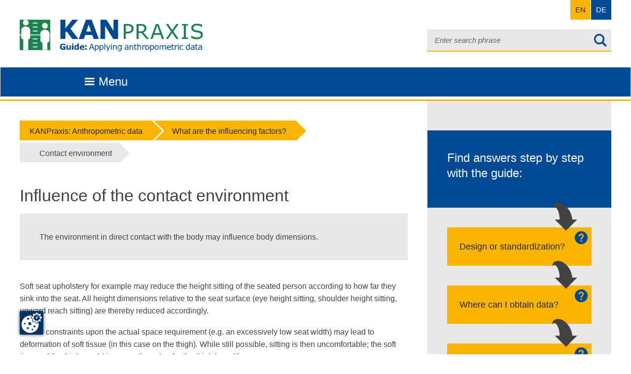

--- FILE ---
content_type: text/html; charset=utf-8
request_url: https://koerpermass.kan-praxis.de/en/what-are-the-influencing-factors/contact-environment
body_size: 7442
content:
<!DOCTYPE html>
<html class="no-js" lang="de">
<head>

<meta charset="utf-8">
<!-- 
	This website is powered by TYPO3 - inspiring people to share!
	TYPO3 is a free open source Content Management Framework initially created by Kasper Skaarhoj and licensed under GNU/GPL.
	TYPO3 is copyright 1998-2026 of Kasper Skaarhoj. Extensions are copyright of their respective owners.
	Information and contribution at https://typo3.org/
-->


<link rel="shortcut icon" href="/fileadmin/favicon.ico" type="image/vnd.microsoft.icon">
<title>Guide: applying anthropometric data | Contact environment</title>
<meta name="generator" content="TYPO3 CMS" />
<meta name="robots" content="index, follow" />
<meta name="viewport" content="width=device-width, initial-scale=1.0, maximum-scale=1.0, user-scalable=no" />
<meta name="twitter:card" content="summary" />


<link rel="stylesheet" type="text/css" href="/typo3temp/assets/css/7015c8c4ac.css?1677165915" media="all">
<link rel="stylesheet" type="text/css" href="/typo3conf/ext/st_kan/Resources/Public/CssKoerpermass/bootstrap.css?1642677116" media="all">
<link rel="stylesheet" type="text/css" href="/typo3conf/ext/st_kanmedia/Resources/Public/Css/flexslider.css?1642677116" media="all">
<link rel="stylesheet" type="text/css" href="/typo3conf/ext/st_kan/Resources/Public/Css/screen.css?1756904707" media="all">
<link rel="stylesheet" type="text/css" href="/typo3conf/ext/st_kan/Resources/Public/Css/magnific-popup.css?1737633039" media="all">
<link rel="stylesheet" type="text/css" href="/typo3conf/ext/st_kan/Resources/Public/CssKoerpermass/print.css?1695366570" media="print">
<link rel="stylesheet" type="text/css" href="/typo3conf/ext/st_kan/Resources/Public/CssKoerpermass/screen.css?1649074160" media="all">



<script src="/typo3conf/ext/st_kan/Resources/Public/Js/jquery.js?1642677116"></script>


<!--[if IE]><link rel="stylesheet" type="text/css" href="/typo3conf/ext/st_kan/Resources/Public/Css/ie.css" /><link rel="stylesheet" type="text/css" href="/typo3conf/ext/st_kan/Resources/Public/CssKoerpermass/ie9.css" media="all">                <script src="/typo3conf/ext/st_kan/Resources/Public/Js/html5shiv.js"></script>
                <script src="/typo3conf/ext/st_kan/Resources/Public/Js/respond.min.js"></script>
                <script src="/typo3conf/ext/st_kan/Resources/Public/Js/css3columns-fallback.js"></script><![endif]-->            <script src="https://www.kan.de/ccm19/app.js?apiKey=6c3536d25d33fb504830c737889dc91f88d813096fe7b3b7&amp;domain=c220c1b&amp;theme=65ef18b" referrerpolicy="origin"></script>
<link rel="canonical" href="https://koerpermass.kan-praxis.de/en/what-are-the-influencing-factors/contact-environment"/>

<link rel="alternate" hreflang="de-DE" href="https://koerpermass.kan-praxis.de/welche-einflussfaktoren-gibt-es/kontaktumwelt"/>
<link rel="alternate" hreflang="en-GB" href="https://koerpermass.kan-praxis.de/en/what-are-the-influencing-factors/contact-environment"/>
<link rel="alternate" hreflang="x-default" href="https://koerpermass.kan-praxis.de/welche-einflussfaktoren-gibt-es/kontaktumwelt"/>
</head>
<body class="koerpermass">
 <ul id="skipnav" title="Site navigation">
     <li><a href="#main-nav">
         Skip to main navigation
         </a></li>
     <li><a href="#solr-searchword">
         Skip to search
     </a></li>
     <li><a href="#main">
         Skip to content
         </a></li>
     <li><a href="#aside">
         Skip to sidebar
         </a></li>
     
</ul>

<header id="header" data-spy="affix" data-offset-top="70">
    <div id="glossarpid" data-glossaruri="/en/what-are-the-influencing-factors/contact-environment" ></div>
    <div class="container">
        <div class="row">
            <div class="col-xs-2 col-sm-4">
                <a href="/en/" class="logobanner" title="Logo KAN - to the cover page">
                    
    
    
        <img src="/typo3conf/ext/st_kan/Resources/Public/Img/Logos//Logo_4c_KAN-Praxis-3-Guide.svg" alt="Logo KAN - to the cover page">
    

                </a>
            </div>
            <div class="col-xs-12 col-sm-8">
                <div class="row">
                    <div class="col-xs-12 basedefaultlanguageselect">
                        <nav role="navigation" class="language">
    <ul class="service-navigation">
        
            <li class="easy-language">
                
                    <span class="visibilityhelper">Leichte Sprache</span>
                
            </li>
        
        
            <li class="sign-language">
                
                    <span class="visibilityhelper">Gebärdensprache</span>
                
            </li>
        
    </ul>
    <ul class="language-navigation">
        <li class="languagemenu">
            <button type="button" class="navbar-toggle collapsed " data-toggle="collapse" data-target="#language-navbar-collapse-1" aria-expanded="false">
                <span class="sr-only">Toggle navigation</span>
            </button>

            <ul class="language-menu navbar-collapse collapse nav navbar-nav navbar-right" id="language-navbar-collapse-1" aria-label="Switch Language to:" style="height: 1px;">
                <li><a href="/welche-einflussfaktoren-gibt-es/kontaktumwelt" hreflang="de-DE">DE</a></li><li class="active"><a href="/en/what-are-the-influencing-factors/contact-environment" hreflang="en-GB">EN</a></li>
            </ul>
        </li>
    </ul>
</nav>
                    </div>
                </div>
                <div class="row">
                    <div class="col-xs-12">
                        
                        
                            
<div class="tx_solr container">
	<div class="row">
		<div class="col-md-12">
			
	

	<div class="tx-solr-search-form">
		<form method="get" class="search-form" id="tx-solr-search-form-pi-results" action="/en/service/translate-to-englisch-suche" data-suggest="/en/service/translate-to-englisch-suche?type=7384" data-suggest-header="Top Results" accept-charset="utf-8">
			<div class="input-group">
                

				

				<input type="text" class="tx-solr-q js-solr-q tx-solr-suggest tx-solr-suggest-focus form-control" name="tx_solr[q]" value="" placeholder="Enter search phrase" />
				<button type="submit" class="btn btn-search" title="startet die Suche">
					<span class="icon-search"></span><span class="accessibility">startet die Suche</span>
				</button>
				<span class="input-group-btn">
					<button class="btn btn-default tx-solr-submit" type="submit">
						<span class=" glyphicon glyphicon-search"></span>
						<span>
							Search
						</span>
					</button>
				</span>
			</div>
		</form>
	</div>



		</div>
	</div>
</div>
                        
                    </div>
                </div>
            </div>
        </div>
    </div>
    <div id="main-nav" class="navbar navbar-default">
    <div class="container">
        <div class="navbar-header">
            <div class="row">
                <div class="col-xs-9">
                    <button title="Zusammenklappen" type="button" class="navbar-toggle navbar-brand collapsed" data-toggle="collapse" aria-expanded="false" data-target="#COAMainnav">
                        <span class="icon-menu">Menu</span>
                    </button>
                </div>
            </div>
        </div>
        <nav role="navigation" id="COAMainnav" aria-label="KAN Hauptnavigation" tabindex="-1">
            <ul id="menubar1" role="menubar" aria-label="KAN Hauptnavigation">
                
                    <li role="none">
                        
                                
                                        <a href="/en/design-or-standardization" class="hassubmenu" role="menuitem" aria-haspopup="true" aria-expanded="false" tabindex="0">Design or standardization?</a>
                                    
                            

                        
                            <ul role="menu" aria-label="About">
                                <li role="none" class="parent-item"><a href="/en/design-or-standardization" role="menuitem">Overview: Design or standardization?</a></li>
                                
                                    <li role="none">
                                        
                                                <a href="/en/design-or-standardization/objective-of-the-guide" role="menuitem" tabindex="-1">Objective of the guide</a>
                                            

                                        
                                    </li>
                                
                                    <li role="none">
                                        
                                                <a href="/en/design-or-standardization/are-you-involved-in-design-work" role="menuitem" tabindex="-1">Are you involved in design work?</a>
                                            

                                        
                                    </li>
                                
                                    <li role="none">
                                        
                                                <a href="/en/design-or-standardization/are-you-involved-in-standardization-work" role="menuitem" tabindex="-1">Are you involved in standardization work?</a>
                                            

                                        
                                    </li>
                                
                            </ul>
                        
                    </li>
                
                    <li role="none">
                        
                                
                                        <a href="/en/where-can-i-obtain-data" class="hassubmenu" role="menuitem" aria-haspopup="true" aria-expanded="false" tabindex="0">Where can I obtain data?</a>
                                    
                            

                        
                            <ul role="menu" aria-label="About">
                                <li role="none" class="parent-item"><a href="/en/where-can-i-obtain-data" role="menuitem">Overview: Where can I obtain data?</a></li>
                                
                                    <li role="none">
                                        
                                                <a href="/en/where-can-i-obtain-data/standards" role="menuitem" tabindex="-1">Standards</a>
                                            

                                        
                                    </li>
                                
                                    <li role="none">
                                        
                                                <a href="/en/where-can-i-obtain-data/manuals" role="menuitem" tabindex="-1">Manuals</a>
                                            

                                        
                                    </li>
                                
                                    <li role="none">
                                        
                                                <a href="/en/where-can-i-obtain-data/scientific-journals" role="menuitem" tabindex="-1">Scientific journals</a>
                                            

                                        
                                    </li>
                                
                            </ul>
                        
                    </li>
                
                    <li role="none">
                        
                                
                                        <a href="/en/are-the-data-suitable" class="hassubmenu" role="menuitem" aria-haspopup="true" aria-expanded="false" tabindex="0">Are the data suitable?</a>
                                    
                            

                        
                            <ul role="menu" aria-label="About">
                                <li role="none" class="parent-item"><a href="/en/are-the-data-suitable" role="menuitem">Overview: Are the data suitable?</a></li>
                                
                                    <li role="none">
                                        
                                                <a href="/en/are-the-data-suitable/how-are-body-dimensions-presented" role="menuitem" tabindex="-1">How are body dimensions presented?</a>
                                            

                                        
                                    </li>
                                
                                    <li role="none">
                                        
                                                <a href="/en/are-the-data-suitable/how-are-body-dimensions-measured" role="menuitem" tabindex="-1">How are body dimensions measured?</a>
                                            

                                        
                                    </li>
                                
                                    <li role="none">
                                        
                                                <a href="/en/are-the-data-suitable/what-are-percentiles" role="menuitem" tabindex="-1">What are percentiles?</a>
                                            

                                        
                                    </li>
                                
                                    <li role="none">
                                        
                                                <a href="/en/are-the-data-suitable/how-are-percentiles-used" role="menuitem" tabindex="-1">How are percentiles used?</a>
                                            

                                        
                                    </li>
                                
                                    <li role="none">
                                        
                                                <a href="/en/are-the-data-suitable/important-do-not-simply-combine-percentiles" role="menuitem" tabindex="-1">Important: Do not simply combine percentiles!</a>
                                            

                                        
                                    </li>
                                
                                    <li role="none">
                                        
                                                <a href="/en/are-the-data-suitable/influence-of-geographical-origin" role="menuitem" tabindex="-1">Influence of geographical origin</a>
                                            

                                        
                                    </li>
                                
                                    <li role="none">
                                        
                                                <a href="/en/are-the-data-suitable/influence-of-age" role="menuitem" tabindex="-1">Influence of age</a>
                                            

                                        
                                    </li>
                                
                                    <li role="none">
                                        
                                                <a href="/en/are-the-data-suitable/influence-of-gender" role="menuitem" tabindex="-1">Influence of gender</a>
                                            

                                        
                                    </li>
                                
                                    <li role="none">
                                        
                                                <a href="/en/are-the-data-suitable/unisex-model" role="menuitem" tabindex="-1">Unisex model</a>
                                            

                                        
                                    </li>
                                
                                    <li role="none">
                                        
                                                <a href="/en/are-the-data-suitable/up-to-dateness-of-anthropometric-data" role="menuitem" tabindex="-1">Up-to-dateness of anthropometric data</a>
                                            

                                        
                                    </li>
                                
                            </ul>
                        
                    </li>
                
                    <li role="none">
                        
                                
                                        <a href="/en/what-are-the-influencing-factors" class="hassubmenu active" role="menuitem" aria-haspopup="true" aria-expanded="false" tabindex="0">What are the influencing factors?</a>
                                    
                            

                        
                            <ul role="menu" aria-label="About">
                                <li role="none" class="parent-item"><a href="/en/what-are-the-influencing-factors" role="menuitem">Overview: What are the influencing factors?</a></li>
                                
                                    <li role="none">
                                        
                                                <a href="/en/what-are-the-influencing-factors/comfortable-body-posture" role="menuitem" tabindex="-1">Comfortable body posture</a>
                                            

                                        
                                    </li>
                                
                                    <li role="none">
                                        
                                                <a href="/en/what-are-the-influencing-factors/movement" role="menuitem" tabindex="-1">Movement</a>
                                            

                                        
                                    </li>
                                
                                    <li role="none">
                                        
                                                <a href="/en/what-are-the-influencing-factors/summation-of-body-dimensions" role="menuitem" tabindex="-1">Summation of body dimensions</a>
                                            

                                        
                                    </li>
                                
                                    <li role="none">
                                        
                                                <a href="/en/what-are-the-influencing-factors/clothing" role="menuitem" tabindex="-1">Clothing</a>
                                            

                                        
                                    </li>
                                
                                    <li role="none">
                                        
                                                <a href="/en/what-are-the-influencing-factors/contact-environment" role="menuitem" tabindex="-1">Contact environment</a>
                                            

                                        
                                    </li>
                                
                                    <li role="none">
                                        
                                                <a href="/en/what-are-the-influencing-factors/hair-hairstyle-and-fingernails" role="menuitem" tabindex="-1">Hair, hairstyle and fingernails</a>
                                            

                                        
                                    </li>
                                
                            </ul>
                        
                    </li>
                
                    <li role="none">
                        
                                
                                        <a href="/en/warnings-case-studies" class="hassubmenu" role="menuitem" aria-haspopup="true" aria-expanded="false" tabindex="0">Warnings &amp; case studies</a>
                                    
                            

                        
                            <ul role="menu" aria-label="About">
                                <li role="none" class="parent-item"><a href="/en/warnings-case-studies" role="menuitem">Overview: Warnings &amp; case studies</a></li>
                                
                                    <li role="none">
                                        
                                                <a href="/en/warnings-case-studies/warning-level-system" role="menuitem" tabindex="-1">Warning level system</a>
                                            

                                        
                                    </li>
                                
                                    <li role="none">
                                        
                                                <a href="/en/warnings-case-studies/warning-information-concerning-body-dimensions" role="menuitem" tabindex="-1">Warning information concerning body dimensions</a>
                                            

                                        
                                    </li>
                                
                                    <li role="none">
                                        
                                                <a href="/en/warnings-case-studies/case-studies" role="menuitem" tabindex="-1">Case studies</a>
                                            

                                        
                                    </li>
                                
                                    <li role="none">
                                        
                                                <a href="/en/warnings-case-studies/step-by-step" role="menuitem" tabindex="-1">Step by step</a>
                                            

                                        
                                    </li>
                                
                            </ul>
                        
                    </li>
                
                    <li role="none">
                        
                                
                                        <a href="/en/faq-glossary-standards" class="hassubmenu" role="menuitem" aria-haspopup="true" aria-expanded="false" tabindex="0">FAQ &amp; glossary &amp; standards</a>
                                    
                            

                        
                            <ul role="menu" aria-label="About">
                                <li role="none" class="parent-item"><a href="/en/faq-glossary-standards" role="menuitem">Overview: FAQ &amp; glossary &amp; standards</a></li>
                                
                                    <li role="none">
                                        
                                                <a href="/en/faq-glossary-standards/translate-to-englisch-faq" role="menuitem" tabindex="-1">FAQ</a>
                                            

                                        
                                    </li>
                                
                                    <li role="none">
                                        
                                                <a href="/en/faq-glossary-standards/glossary" role="menuitem" tabindex="-1">Glossary</a>
                                            

                                        
                                    </li>
                                
                                    <li role="none">
                                        
                                                <a href="/en/faq-glossary-standards/list-of-standards" role="menuitem" tabindex="-1">List of standards</a>
                                            

                                        
                                    </li>
                                
                            </ul>
                        
                    </li>
                
            </ul>
        </nav>
    </div>
</div>

</header>
<main id="main" role="main" >
    <div class="container">
        <div class="row">
            <div class="content col-lg-8 col-md-12">
                <ol class="breadcrumb"><li><a href="/en/">KANPraxis: Anthropometric data</a></li><li><a href="/en/what-are-the-influencing-factors">What are the influencing factors?</a></li><li><a class="no-link">Contact environment</a></li></ol>
                <!--TYPO3SEARCH_begin-->
    

            <div id="c4805" class="frame frame-default frame-type-header frame-layout-0">
                
                    <a id="c9430"></a>
                
                
                    



                
                
                    

    
        <header>
            

    
            
                

    
            <h1 class="">
                Influence of the contact environment
            </h1>
        



            
        



            



            



        </header>
    



                
                
                
                    



                
                
                    



                
            </div>

        


    

            <div id="c4804" class="frame frame-custom-100 frame-type-text frame-layout-0">
                
                    <a id="c9431"></a>
                
                
                    



                
                
                    

    



                
                

    <p>The environment in direct contact with the body may influence body dimensions.</p>


                
                    



                
                
                    



                
            </div>

        


    

            <div id="c4803" class="frame frame-default frame-type-text frame-layout-0">
                
                    <a id="c9432"></a>
                
                
                    



                
                
                    

    



                
                

    <p>Soft seat upholstery for example may reduce the height sitting of the seated person according to how far they sink into the seat. All height dimensions relative to the seat surface (eye height sitting, shoulder height sitting, upward reach sitting) are thereby reduced accordingly.</p>
<p>Lateral constraints upon the actual space requirement (e.g. an excessively low seat width) may lead to deformation of soft tissue (in this case on the thigh). While still possible, sitting is then uncomfortable; the soft tissue of the thigh would increase the value for the thigh breadth.</p>


                
                    

	<p>
		<a class="page-top ident" href="#top">To top</a>
	</p>



                
                
                    



                
            </div>

        

<!--TYPO3SEARCH_end-->
            </div>
            
                <div class="col-lg-4 col-md-12 pull-height sidebar">
                    <aside id="aside" role="complementary">
                        <h2 class="hidden">Randspalte</h2>

                        

                        <div id="aside-normal">
                            <div class="container">
                                
    <div class="contextselect1">
        
    </div>


<div class="contextaside"></div>


    <div class="contextselect2">
        
    </div>


    <div class="contextselect3">
        
    </div>


    <div class="contextselect4">
        
    </div>




                                

<nav id="leitfaden-nav" class="guidelineidentifier">
    <div class="container">
        <div class="row">
            <div class="row">
                <div class="navbar-header">
                    <h3>
                        Find answers step by step with the guide:
                    </h3>
                </div>
            </div>
        </div>
        <ul>

            
                
                        <li class="level-1">
                            <a class="btn btn-primary" role="button" data-toggle="collapse" href="#steplist0" aria-expanded="false" aria-controls="steplist0" title="Unterpunkte öffnen" tabindex="0">
                                <span class="icon-help"></span>Design or standardization?
                            </a>
                            <span class="icon-arrow-jump"></span>
                            <div id="steplist0" class="collapse" aria-expanded="false" role="list">
                                <ul>
                                    
                                        
                                        
                                                
                                            
                                        <li class="level-2 ">
                                            
                                                    <a id="substep-0-0" href="/en/design-or-standardization/objective-of-the-guide">
                                                        Objective of the guide
                                                    </a>
                                                
                                            
                                        </li>
                                    
                                        
                                        
                                                
                                            
                                        <li class="level-2 ">
                                            
                                                    <a id="substep-0-1" href="/en/design-or-standardization/are-you-involved-in-design-work">
                                                        Are you involved in design work?
                                                    </a>
                                                
                                            
                                        </li>
                                    
                                        
                                        
                                                
                                            
                                        <li class="level-2 ">
                                            
                                                    <a id="substep-0-2" href="/en/design-or-standardization/are-you-involved-in-standardization-work">
                                                        Are you involved in standardization work?
                                                    </a>
                                                
                                            
                                        </li>
                                    
                                </ul>
                            </div>
                        </li>
                    
            
                
                        <li class="level-1">
                            <a class="btn btn-primary" role="button" data-toggle="collapse" href="#steplist1" aria-expanded="false" aria-controls="steplist1" title="Unterpunkte öffnen" tabindex="0">
                                <span class="icon-help"></span>Where can I obtain data?
                            </a>
                            <span class="icon-arrow-jump"></span>
                            <div id="steplist1" class="collapse" aria-expanded="false" role="list">
                                <ul>
                                    
                                        
                                        
                                                
                                            
                                        <li class="level-2 ">
                                            
                                                    <a id="substep-1-0" href="/en/where-can-i-obtain-data/standards">
                                                        Standards
                                                    </a>
                                                
                                            
                                        </li>
                                    
                                        
                                        
                                                
                                            
                                        <li class="level-2 ">
                                            
                                                    <a id="substep-1-1" href="/en/where-can-i-obtain-data/manuals">
                                                        Manuals
                                                    </a>
                                                
                                            
                                        </li>
                                    
                                        
                                        
                                                
                                            
                                        <li class="level-2 ">
                                            
                                                    <a id="substep-1-2" href="/en/where-can-i-obtain-data/scientific-journals">
                                                        Scientific journals
                                                    </a>
                                                
                                            
                                        </li>
                                    
                                </ul>
                            </div>
                        </li>
                    
            
                
                        <li class="level-1">
                            <a class="btn btn-primary" role="button" data-toggle="collapse" href="#steplist2" aria-expanded="false" aria-controls="steplist2" title="Unterpunkte öffnen" tabindex="0">
                                <span class="icon-help"></span>Are the data suitable?
                            </a>
                            <span class="icon-arrow-jump"></span>
                            <div id="steplist2" class="collapse" aria-expanded="false" role="list">
                                <ul>
                                    
                                        
                                        
                                                
                                            
                                        <li class="level-2 ">
                                            
                                                    <a id="substep-2-0" href="/en/are-the-data-suitable/how-are-body-dimensions-presented">
                                                        How are body dimensions presented?
                                                    </a>
                                                
                                            
                                        </li>
                                    
                                        
                                        
                                                
                                            
                                        <li class="level-2 ">
                                            
                                                    <a id="substep-2-1" href="/en/are-the-data-suitable/how-are-body-dimensions-measured">
                                                        How are body dimensions measured?
                                                    </a>
                                                
                                            
                                        </li>
                                    
                                        
                                        
                                                
                                            
                                        <li class="level-2 ">
                                            
                                                    <a id="substep-2-2" href="/en/are-the-data-suitable/what-are-percentiles">
                                                        What are percentiles?
                                                    </a>
                                                
                                            
                                        </li>
                                    
                                        
                                        
                                                
                                            
                                        <li class="level-2 ">
                                            
                                                    <a id="substep-2-3" href="/en/are-the-data-suitable/how-are-percentiles-used">
                                                        How are percentiles used?
                                                    </a>
                                                
                                            
                                        </li>
                                    
                                        
                                        
                                                
                                            
                                        <li class="level-2 ">
                                            
                                                    <a id="substep-2-4" href="/en/are-the-data-suitable/important-do-not-simply-combine-percentiles">
                                                        Important: Do not simply combine percentiles!
                                                    </a>
                                                
                                            
                                        </li>
                                    
                                        
                                        
                                                
                                            
                                        <li class="level-2 ">
                                            
                                                    <a id="substep-2-5" href="/en/are-the-data-suitable/influence-of-geographical-origin">
                                                        Influence of geographical origin
                                                    </a>
                                                
                                            
                                        </li>
                                    
                                        
                                        
                                                
                                            
                                        <li class="level-2 ">
                                            
                                                    <a id="substep-2-6" href="/en/are-the-data-suitable/influence-of-age">
                                                        Influence of age
                                                    </a>
                                                
                                            
                                        </li>
                                    
                                        
                                        
                                                
                                            
                                        <li class="level-2 ">
                                            
                                                    <a id="substep-2-7" href="/en/are-the-data-suitable/influence-of-gender">
                                                        Influence of gender
                                                    </a>
                                                
                                            
                                        </li>
                                    
                                        
                                        
                                                
                                            
                                        <li class="level-2 ">
                                            
                                                    <a id="substep-2-8" href="/en/are-the-data-suitable/unisex-model">
                                                        Unisex model
                                                    </a>
                                                
                                            
                                        </li>
                                    
                                        
                                        
                                                
                                            
                                        <li class="level-2 ">
                                            
                                                    <a id="substep-2-9" href="/en/are-the-data-suitable/up-to-dateness-of-anthropometric-data">
                                                        Up-to-dateness of anthropometric data
                                                    </a>
                                                
                                            
                                        </li>
                                    
                                </ul>
                            </div>
                        </li>
                    
            
                
                        <li class="level-1">
                            <a class="btn btn-primary" role="button" data-toggle="collapse" href="#steplist3" aria-expanded="false" aria-controls="steplist3" title="Unterpunkte öffnen" tabindex="0">
                                <span class="icon-help"></span>What are the influencing factors?
                            </a>
                            <span class="icon-arrow-jump"></span>
                            <div id="steplist3" class="collapse" aria-expanded="false" role="list">
                                <ul>
                                    
                                        
                                        
                                                
                                            
                                        <li class="level-2 ">
                                            
                                                    <a id="substep-3-0" href="/en/what-are-the-influencing-factors/comfortable-body-posture">
                                                        Comfortable body posture
                                                    </a>
                                                
                                            
                                        </li>
                                    
                                        
                                        
                                                
                                            
                                        <li class="level-2 ">
                                            
                                                    <a id="substep-3-1" href="/en/what-are-the-influencing-factors/movement">
                                                        Movement
                                                    </a>
                                                
                                            
                                        </li>
                                    
                                        
                                        
                                                
                                            
                                        <li class="level-2 ">
                                            
                                                    <a id="substep-3-2" href="/en/what-are-the-influencing-factors/summation-of-body-dimensions">
                                                        Summation of body dimensions
                                                    </a>
                                                
                                            
                                        </li>
                                    
                                        
                                        
                                                
                                            
                                        <li class="level-2 ">
                                            
                                                    <a id="substep-3-3" href="/en/what-are-the-influencing-factors/clothing">
                                                        Clothing
                                                    </a>
                                                
                                            
                                        </li>
                                    
                                        
                                        
                                                
                                            
                                        <li class="level-2 current active open">
                                            
                                                    <a id="substep-3-4" href="/en/what-are-the-influencing-factors/contact-environment">
                                                        Contact environment
                                                    </a>
                                                
                                            
                                        </li>
                                    
                                        
                                        
                                                
                                            
                                        <li class="level-2 ">
                                            
                                                    <a id="substep-3-5" href="/en/what-are-the-influencing-factors/hair-hairstyle-and-fingernails">
                                                        Hair, hairstyle and fingernails
                                                    </a>
                                                
                                            
                                        </li>
                                    
                                </ul>
                            </div>
                        </li>
                    
            
        </ul>
    </div>
</nav>


                            </div>
                        </div>
                    </aside>
                </div>
            
        </div>
        <div class="clearfix"></div>
    </div>
</main>
<div class="subfooter" role="contentinfo">
    <div class="container">
        <div class="subfooter-column">
            
    

            <div id="c6765" class="frame frame-default frame-type-text frame-layout-0">
                
                    <a id="c7828"></a>
                
                
                    



                
                
                    



                
                

    <p>KAN – Commission for Occupational Health and Safety and Standardization –&nbsp;Secretariat<br> Alte Heerstraße 111<br> 53757 Sankt Augustin<br> Germany<br> Tel.: +49 2241 231-3461<br> E-Mail: <a href="mailto:info@kan.de" title="Öffnet Ihr Mailprogramm" class="write-mail">info@kan.de</a><br> Web: <a href="http://www.kan.de/en" title="Öffnet die externe Seite www.kan.de in einem neuen Fenster" target="_blank" class="extern">www.kan.de/en</a></p>


                
                    



                
                
                    



                
            </div>

        


            <div class="frame frame-default frame-type-text frame-layout-0 footer-copyright">
                <p>© 2026 - Kommission Arbeitsschutz und Normung (KAN)</p>
            </div>
        </div>
        <div class="subfooter-column">
            
        </div>
        <div class="subfooter-column">
            <ul class="" ><li><a href="/en/translate-to-englisch-service/translate-to-englisch-impressum">Legal notice</a></li><li><a href="/en/translate-to-englisch-service/translate-to-englisch-impressum/translate-to-englisch-datenschutzerklaerung">Privacy notice</a></li><li><a href="/en/translate-to-englisch-service/translate-to-englisch-impressum/translate-to-englisch-erklaerung-zur-barrierefreiheit">Accessibility declaration</a></li></ul>
            <div class="login">
                stay informed:
                <ul class="social-media-list">
                    
                    <li>
                        <a href="https://facebook.com/KommissionArbeitsschutzUndNormung/" class="facebook"><span>KAN Facebook</span></a>
                    </li>
                    <li>
                        <a href="https://www.xing.com/companies/kommissionarbeitsschutzundnormung" class="xing"><span>KAN Xing</span></a>
                    </li>
                    <li>
                        <a href="https://www.linkedin.com/company/kommission-arbeitsschutz-und-normung-kan-?trk=top_nav_home" class="linkedin"><span>KAN Linkedin</span></a>
                    </li>
                    <li>
                        <a href="https://www.instagram.com/kan_arbeitsschutz_normung/" class="instagram"><span>KAN Instagram</span></a>
                    </li>
                    <li>
                        <a href="https://www.youtube.com/channel/UCYwRMumknag4Vo9eOUzZoqQ/featured" class="youtube"><span>KAN Youtube</span></a>
                    </li>
                </ul>
            </div>
        </div>
    </div>
</div>
<script src="/typo3conf/ext/st_kan/Resources/Public/Js/jquery-tabbable.js?1642677116"></script>
<script src="/typo3conf/ext/st_kan/Resources/Public/Js/jquery.magnific-popup/jquery.magnific-popup.min.js?1642677116"></script>
<script src="/typo3conf/ext/st_kan/Resources/Public/Js/bootstrap.min.js?1642677116"></script>
<script src="/typo3conf/ext/st_kanmedia/Resources/Public/Js/jquery.flexslider-min.js?1642677116"></script>
<script src="/typo3conf/ext/st_kanmedia/Resources/Public/Js/init.js?1642677116"></script>
<script src="/typo3conf/ext/st_kan/Resources/Public/Js/menubar/MenubarLinks.js?1642677116"></script>
<script src="/typo3conf/ext/st_kan/Resources/Public/Js/menubar/MenubarItemLink.js?1642677116"></script>
<script src="/typo3conf/ext/st_kan/Resources/Public/Js/menubar/PopupMenuLinks.js?1642677116"></script>
<script src="/typo3conf/ext/st_kan/Resources/Public/Js/menubar/PopupMenuItemLinks.js?1642677116"></script>
<script src="/typo3conf/ext/st_kan/Resources/Public/Js/script-base.js?1695366570"></script>
<script src="/typo3conf/ext/st_kan/Resources/Public/Js/script-koerpermass.js?1642677116"></script>


<!-- Matomo -->
  <script>
    var _paq = window._paq = window._paq || [];
    /* tracker methods like "setCustomDimension" should be called before "trackPageView" */
    _paq.push(["disableCookies"]);
    _paq.push(['trackPageView']);
    _paq.push(['enableLinkTracking']);
    (function() {
      var u="https://www.kan.de/piwik/";
      _paq.push(['setTrackerUrl', u+'matomo.php']);
      _paq.push(['setSiteId', '2']);
      var d=document, g=d.createElement('script'), s=d.getElementsByTagName('script')[0];
      g.async=true; g.src=u+'matomo.js'; s.parentNode.insertBefore(g,s);
    })();
  </script>
  <noscript><p><img src="https://www.kan.de/piwik/matomo.php?idsite=2&amp;rec=1" style="border:0;" alt="" /></p></noscript>
  <!-- End Matomo Code -->
</body>
</html>

--- FILE ---
content_type: text/css
request_url: https://koerpermass.kan-praxis.de/typo3conf/ext/st_kan/Resources/Public/Css/screen.css?1756904707
body_size: 30227
content:
@charset "UTF-8";
/*Farben*/
/*Schrift*/
/*Textschatten*/
@font-face {
  font-family: 'kan-icons';
  src: url("../Fonts/kan-icons.woff") format("woff");
  font-weight: normal;
  font-style: normal; }

.icon, .write-mail:before, .video:before, .phone:before, .page-top:before, .more:before, .extern:before, .intern:before, .download:before, .arrow-up:before, .icon-close:before, [class^="icon-"], [class*=" icon-"] {
  display: inline-block;
  font-family: 'kan-icons';
  speak: none;
  font-style: normal;
  font-weight: normal;
  font-variant: normal;
  text-transform: none;
  line-height: 1;
  text-decoration: none !important;
  -webkit-font-smoothing: antialiased;
  -moz-osx-font-smoothing: grayscale;
  -webkit-text-stroke: 0.3px; }

a:hover:before {
  text-decoration: none !important; }

.icon-play:before {
  content: "\f04b"; }

.icon-pause:before {
  content: "\f04c"; }

.icon-xing:before {
  content: "\e600"; }

.icon-postkarte:before {
  content: "\e601"; }

.write-mail:before {
  content: "\e602";
  font-size: 1.3em;
  margin-right: 3px;
  vertical-align: -3px; }

.icon-video:before {
  content: "\e603"; }

.video:before {
  content: "\e603";
  font-size: 1.4em;
  margin-right: 3px;
  vertical-align: -4px; }

.icon-unlocked:before {
  content: "\e604"; }

.icon-twitter:before {
  content: "\e605"; }

.icon-star-ranking:before {
  content: "\e606"; }

.icon-search:before {
  content: "\e609"; }

.icon-pin:before {
  content: "\e60a"; }

.phone:before {
  content: "\e60b";
  vertical-align: -1px;
  font-size: 1em;
  margin-right: 3px; }

.icon-people:before {
  content: "\e60c";
  color: #b0b0b0;
  font-size: 2.3em;
  vertical-align: bottom;
  padding-left: 10px;
  line-height: 60%; }

.icon-page-top:before {
  content: "\e60d"; }

.icon-more:before {
  content: "\e60e"; }

.page-top:before {
  content: "\e60d";
  font-size: 32px;
  margin-right: 3px; }

.more:before {
  content: "\e60e";
  font-size: 0.857em;
  margin-right: 3px;
  vertical-align: -1px; }

.icon-menu:before {
  content: "\e60f"; }

.icon-mail:before {
  content: "\e610"; }

.icon-locked:before {
  content: "\e611"; }

.icon-linkedin:before {
  content: "\e612"; }

.icon-info:before {
  content: "\e613"; }

.icon-google-plus:before {
  content: "\e614"; }

.icon-feedback:before {
  content: "\e615"; }

.icon-facebook:before {
  content: "\e616"; }

.icon-dots:before {
  content: "\e617"; }

.icon-check-list:before {
  content: "\e618"; }

.icon-bericht:before {
  content: "\e619"; }

.icon-arrow-top:before {
  content: "\e61a"; }

.icon-cart:before {
  content: "\e61b"; }

.icon-pushpin:before {
  content: "\e61c"; }

.icon-disk:before {
  content: "\e61d"; }

.extern:before {
  content: "\e61e";
  font-size: 1em;
  margin-right: 3px; }

.intern:before {
  content: "\e61f";
  font-size: 1em;
  margin-right: 3px;
  vertical-align: -1px; }

.icon-arrow-right:before {
  content: "\e620"; }

.icon-arrow-left:before {
  content: "\e621"; }

.icon-arrow-down:before {
  content: "\e622"; }

.icon-analyse:before {
  content: "\e623";
  color: #b0b0b0;
  font-size: 2em;
  vertical-align: bottom;
  padding-left: 10px;
  line-height: 85%; }

.download:before {
  content: "\e624";
  font-size: 1em;
  margin-right: 3px; }

.icon-help:before {
  content: "\e625"; }

.icon-warning:before {
  content: "\e626"; }

.icon-arrow-up:before {
  content: "\e627"; }

.arrow-up:before {
  content: "\e627";
  font-size: 1em;
  margin-right: 3px; }

.icon-arrow-jump:before {
  content: "\e628"; }

.icon-arrow-feather:before {
  content: "\e629"; }

.icon-close {
  -webkit-text-stroke: 0; }
  .icon-close:before {
    content: "\e62a";
    font-size: 1em;
    margin-right: 3px;
    -webkit-text-stroke: 0; }

.icon-author:before {
  content: "\e630";
  color: #b0b0b0;
  font-size: 1.8em;
  vertical-align: bottom;
  padding-left: 10px;
  line-height: 60%; }

.icon-camera:before {
  content: "\e631"; }

a:before {
  text-decoration: none;
  display: inline-block; }

@font-face {
  font-family: 'social-media-icons';
  src: url("../Fonts/icomoon-social.woff") format("woff");
  font-weight: normal;
  font-style: normal; }

.icon-facebook:before {
  content: "\e900"; }

.icon-instagram:before {
  content: "\e901"; }

.icon-linkedin:before {
  content: "\e902"; }

.icon-twitter:before {
  content: "\e903"; }

.icon-xing:before {
  content: "\e904"; }

.icon-youtube:before {
  content: "\e905"; }

.icon-x:before {
  content: "\e906"; }

/* KAN Koerpermass */
@font-face {
  font-family: 'kan-icons';
  src: url("../Fonts/Koerpermass/kan-icons.eot");
  src: url("../Fonts/Koerpermass/kan-icons.eot?#iefix") format("embedded-opentype"), url("../Fonts/Koerpermass/kan-icons.ttf") format("truetype"), url("../Fonts/Koerpermass/kan-icons.woff") format("woff"), url("../Fonts/Koerpermass/kan-icons.svg#kan-icons") format("svg");
  font-weight: normal;
  font-style: normal; }

.icon, .write-mail:before, .video:before, .phone:before, .page-top:before, .more:before, .extern:before, .intern:before, .download:before, .arrow-up:before, .icon-close:before, nav#leitfaden-nav ul ul li:before, a.more:before, a.intern:before, a.internal-link:before, a.internal-link-new-window:before, a.extern:before, a.external-link:before, a.external-link-new-window:before, a.video:before, a.write-mail:before, a.mail:before, a.download:before, a.page-top:before, a.arrow-up:before, a.tx-glossary:before, [class^="icon-"], [class*=" icon-"] {
  display: inline-block;
  font-family: 'kan-icons';
  speak: none;
  font-style: normal;
  font-weight: normal;
  font-variant: normal;
  text-transform: none;
  line-height: 1;
  text-decoration: none !important;
  -webkit-font-smoothing: antialiased;
  -moz-osx-font-smoothing: grayscale;
  -webkit-text-stroke: 0.3px; }

.icon-arrow-feather:before {
  content: "\e629"; }

h1, h2, h3, h4, h5, h6,
.h1, .h2, .h3, .h4, .h5, .h6 {
  font-family: Arial, sans-serif;
  margin: 0 0 15px 0;
  line-height: 130%;
  font-size: 34px;
  font-size: 3.4rem; }
  h1.bold, h2.bold, h3.bold, h4.bold, h5.bold, h6.bold,
  .h1.bold, .h2.bold, .h3.bold, .h4.bold, .h5.bold, .h6.bold {
    font-weight: bold !important; }

h2, .h2 {
  font-size: 28px;
  font-size: 2.8rem; }

h3, .h3 {
  font-size: 24px;
  font-size: 2.4rem; }

h4, .h4 {
  font-size: 20px;
  font-size: 2rem; }

h5, .h5 {
  font-size: 18px;
  font-size: 1.8rem; }

h6, .h6 {
  font-size: 16px;
  font-size: 1.6rem;
  font-family: Arial, sans-serif;
  font-weight: bold; }

a.page-top {
  float: right;
  height: 26px;
  line-height: 26px;
  font-size: 14px;
  font-size: 1.4rem; }
  a.page-top span {
    font-size: 2.3em;
    margin-bottom: -10px; }

a.download span {
  display: inline-block; }

a.download:hover, a.download:focus {
  text-decoration: underline; }
  a.download:hover span, a.download:focus span {
    text-decoration: underline; }

a.download-link span {
  color: #424242; }
  a.download-link span.icon-download {
    color: #004994; }

a.social-media {
  font-size: 2.3em;
  text-align: center;
  line-height: 45px;
  float: left;
  display: block;
  width: 40px;
  height: 40px;
  margin-right: 8px;
  margin-bottom: 10px;
  color: #fff;
  background-color: #004994; }
  a.social-media:hover, a.social-media:focus {
    color: #242424;
    background-color: #fab500;
    text-decoration: none; }

a.medium {
  float: right;
  font-size: 1.143em; }

a:hover, a:focus {
  color: #004994; }

a:hover:before, a:focus:before {
  text-decoration: none; }

.part-half + p a.page-top {
  margin-right: 20px; }

nav ul li, nav ol li {
  margin-bottom: 0; }

ul, ol {
  padding-left: 20px;
  margin-bottom: 18px; }
  ul li, ol li {
    margin-bottom: 7px; }

ul {
  list-style-image: url(../Img/list.png); }
  ul.check {
    list-style-image: url(../Img/list-check.png); }
  ul.link-list {
    list-style-image: none;
    list-style-type: none;
    padding: 0; }
  ul.link-list_description {
    list-style: none;
    padding: 0; }

ol {
  counter-reset: ol;
  list-style: none;
  padding-left: 20px; }
  ol li {
    padding-left: 0;
    margin-left: 0; }
  ol > li:before {
    float: left;
    font-weight: bold;
    font-size: 1.143em;
    content: counter(ol) ".";
    counter-increment: ol;
    display: block;
    margin: 0 0px 0 -20px;
    padding: 0;
    color: #004994; }
  ol ul {
    margin-top: 5px; }
    ol ul li:before {
      content: ''; }

div.content ol li ul li {
  font-size: 90% !important; }

div.content ol li ol li,
div.content ul li ol li {
  font-size: 100% !important; }

/* =============================================================================
Rundschreiben
========================================================================== */
ul.rundschreiben {
  color: #fff;
  list-style: none;
  padding-left: 0; }
  ul.rundschreiben li {
    background-color: #004994;
    padding: 6px 15px 6px 15px; }
  ul.rundschreiben a, ul.rundschreiben a.download-link span {
    color: #fff; }
  ul.rundschreiben span.date, ul.rundschreiben span.title {
    display: block;
    float: left;
    font-weight: bold;
    width: 90px; }
  ul.rundschreiben span.title {
    width: 450px; }

/* =============================================================================
Inhaltsverzeichnis
========================================================================== */
nav.layer_3 ul.csc-menu-1 {
  width: 100%; }
  nav.layer_3 ul.csc-menu-1 li {
    display: inline-block;
    width: 100%; }
  nav.layer_3 ul.csc-menu-1 a {
    display: inline-block;
    float: left;
    width: 82%; }
  nav.layer_3 ul.csc-menu-1 li.intern:before {
    float: left;
    width: 8%;
    color: #004994;
    line-height: 1.5; }

nav.layer_3 ul.csc-menu li.intern {
  padding-left: 20px;
  position: relative; }
  nav.layer_3 ul.csc-menu li.intern:before {
    position: absolute;
    left: 0;
    top: 3px; }

nav.layer_3 ul {
  list-style: none; }

.no-csscolumns nav.layer_3 ul.csc-menu-1 li {
  width: 30%;
  float: left;
  margin-left: 1.5%;
  margin-right: 1.5%; }

.no-csscolumns aside#relevant nav.layer_3 ul.csc-menu-1 li {
  width: 100%;
  float: none; }

/** Uplaods **/
.csc-uploads-fileName a {
  float: left; }
  .csc-uploads-fileName a span {
    float: right;
    margin-left: 5px; }

.ce-uploads {
  margin-bottom: 25px; }

/** Sprunganker **/
.frame-type-menu_section ul li {
  margin-bottom: 0; }

::-ms-clear {
  display: none; }

::-webkit-input-placeholder {
  color: #606060 !important;
  font-style: italic; }

::-moz-placeholder {
  font-style: italic; }

select::-ms-expand {
  display: none; }

.placeholder {
  color: #606060 !important;
  font-style: italic; }

input:-webkit-autofill, textarea:-webkit-autofill {
  -webkit-box-shadow: 0 0 0px 1000px white inset; }

form ol li:before, form ul li:before {
  content: ''; }

form label {
  margin-bottom: 10px; }
  form label[for="stkanorder-kanletter"], form label[for="stkanorder-kanlettercancel"] {
    font-weight: normal; }

form input, form textarea {
  width: 100%;
  margin-bottom: 20px;
  padding: 11px 15px;
  border: none;
  background-color: #e8e8e8; }
  form input:focus, form textarea:focus {
    border: 0;
    outline: 0; }

form input[type="checkbox"], form input[type="radio"] {
  min-width: 0 !important;
  width: auto;
  height: auto;
  min-height: auto;
  background: none;
  float: left;
  margin-right: 10px; }
  form input[type="checkbox"] + label, form input[type="radio"] + label {
    cursor: pointer; }

form .form-control {
  width: auto;
  padding: 0 0 0 0; }

form.search-form {
  position: relative; }
  form.search-form input, form.search-form textarea {
    min-width: 240px;
    width: auto;
    font-size: 1.071em;
    margin-bottom: 30px;
    padding-right: 40px; }

form label em, form legend em {
  display: inline-block;
  color: #004994;
  padding-left: 3px; }

form label.accessibility {
  position: absolute;
  left: -999em; }

form .csc-form-element-submit input, form button[type="submit"],
form .tx_kekanexperts_pi1-searchbox-button, form input[type="submit"] {
  font-family: Arial, sans-serif;
  font-size: 1.429em;
  vertical-align: top;
  margin-bottom: 15px;
  padding: 4px 25px;
  color: #fff;
  background-color: #004994;
  border: none;
  width: 200px; }
  form .csc-form-element-submit input:hover, form .csc-form-element-submit input:focus, form button[type="submit"]:hover, form button[type="submit"]:focus,
  form .tx_kekanexperts_pi1-searchbox-button:hover,
  form .tx_kekanexperts_pi1-searchbox-button:focus, form input[type="submit"]:hover, form input[type="submit"]:focus {
    color: #242424;
    background-color: #fab500; }

form.password-forgot input[type="submit"] {
  width: auto; }

form .csc-form-element-checkbox label {
  float: left !important;
  width: 90% !important;
  margin-left: 0 !important; }

form .csc-form-element-textblock {
  font-size: 1.143em;
  margin-bottom: 18px !important; }

/* neues Formular nach TYPO3-Update */
form label {
  font-size: 16px; }

form .form-control, form input {
  width: 100%;
  margin-bottom: 20px;
  min-height: 45px;
  padding: 11px 15px;
  border: none;
  background-color: #e8e8e8;
  font-size: 16px;
  box-shaodw: none; }
  form .form-control:focus, form input:focus {
    outline: none; }

form .form-check {
  padding: 0.5em; }
  form .form-check .form-check-label {
    font-weight: normal; }
    form .form-check .form-check-label input {
      height: auto;
      padding: 0; }

form textarea, form textarea.form-control {
  height: 250px; }

.feedback-modules .csc-form-element-select label {
  font-weight: normal; }

.feedback-modules select::-ms-expand {
  display: block !important; }

aside#relevant form input[type="text"], aside#relevant form input[type="password"], aside#relevant form input[type="email"], aside#relevant form textarea, .teaser form input[type="text"], .teaser form input[type="password"], .teaser form input[type="email"], .teaser form textarea, .frame-teaser form input[type="text"], .frame-teaser form input[type="password"], .frame-teaser form input[type="email"], .frame-teaser form textarea {
  background-color: white; }

div.csc-mailform li label {
  width: auto; }

div.csc-mailform label, div.csc-mailform fieldset legend, div.csc-mailform .csc-form-element.csc-form-element-textblock {
  font-size: 16px;
  font-weight: bold;
  color: #424242;
  width: 100%;
  border: none; }

div.csc-mailform .csc-form-element.csc-form-element-checkbox label, div.csc-mailform .csc-form-element.csc-form-element-radio label {
  font-weight: normal; }

div.csc-mailform ol {
  padding-left: 0px; }

div.csc-mailform fieldset ol {
  margin: 0;
  padding: 1em 0 0 0; }

div.csc-mailform fieldset li {
  margin: 0; }

select option:hover {
  background-color: #fab500; }

label.tx_stkandocs_base_region_filter_label {
  font-size: 1.143em;
  font-weight: bold; }

label.publication-year {
  position: relative;
  background: #fff url(../Img/arrow_.gif) no-repeat 100% 0;
  width: 200px; }
  label.publication-year select {
    background: transparent;
    border: none;
    height: 40px;
    width: 271px;
    border: none;
    padding: 0 0 0 15px;
    outline: none;
    display: inline-block;
    -webkit-appearance: none;
    -moz-appearance: none;
    appearance: none;
    cursor: pointer;
    vertical-align: middle; }

.tx-st-kanorder form input, .tx-st-kanorder form textarea, .tx-st-kanorder .select-control .styles-input {
  margin-bottom: 0; }

.tx-st-kanorder .styles-input {
  width: 100%; }

.tx-st-kanorder .styles-input select {
  width: 103%; }

.tx-st-kanorder .select-control {
  margin-top: 0; }

.filterform input[type=submit] {
  color: #e8e8e8;
  position: relative;
  left: 0;
  width: 100%;
  display: block; }

.max-button {
  width: auto; }

html.ie label.publication-year, html[data-useragent*='MSIE 10.0'] label.publication-year {
  width: 160px; }
  html.ie label.publication-year select, html[data-useragent*='MSIE 10.0'] label.publication-year select {
    width: 300px; }

@-moz-document url-prefix() {
  label.publication-year select {
    padding-top: 12px; } }

.lt-ie9 label.publication-year select {
  padding-bottom: 10px; }

form.survey {
  font-family: Arial, sans-serif;
  font-size: 1.143em;
  counter-reset: umfrage; }
  form.survey p {
    padding-left: 30px; }
    form.survey p:before {
      content: counter(umfrage) ".";
      counter-increment: umfrage;
      text-align: center;
      display: block;
      float: left;
      width: 23px;
      height: 23px;
      line-height: 21px;
      margin: 0 10px 0 -30px;
      padding: 0;
      color: #fff;
      background: #004994;
      border-radius: 30px;
      -webkit-border-radius: 30px; }
    form.survey p span {
      font-family: Arial, sans-serif;
      font-size: 0.875em; }
  form.survey label {
    font-weight: normal;
    margin-right: 20px;
    margin-bottom: 0; }
  form.survey input[type="checkbox"] {
    display: none; }
    form.survey input[type="checkbox"] + span {
      display: inline-block;
      width: 20px;
      height: 20px;
      margin: -1px 15px 0 0;
      padding: 0 0 0 25px;
      vertical-align: middle;
      background: url(../Img/radio.png) center top no-repeat;
      cursor: pointer; }
    form.survey input[type="checkbox"]:checked + span {
      background: url(../Img/radio.png) center bottom no-repeat; }

.tx-st-poll {
  counter-reset: umfrage; }
  .tx-st-poll p:before {
    content: counter(umfrage) ".";
    counter-increment: umfrage;
    text-align: center;
    display: block;
    float: left;
    width: 23px;
    height: 23px;
    line-height: 21px;
    margin: 0 10px 0 -30px;
    padding: 0;
    color: #fff;
    background: #004994;
    border-radius: 30px;
    -webkit-border-radius: 30px; }

.pollresults {
  margin-left: 30px; }

button.btn-default {
  font-family: Arial, sans-serif;
  font-size: 1.429em;
  vertical-align: top;
  margin-bottom: 15px;
  padding: 4px 25px;
  color: #fff;
  background-color: #004994;
  border: none; }
  button.btn-default:hover, button.btn-default:focus {
    color: #242424;
    background-color: #fab500; }

button.btn-negative {
  font-family: Arial, sans-serif;
  font-size: 1.429em;
  vertical-align: top;
  margin-bottom: 15px;
  padding: 4px 25px;
  color: #242424;
  background-color: #fab500;
  border: none; }
  button.btn-negative:hover, button.btn-negative:focus {
    color: #004994;
    background-color: #fff; }

button.btn-search {
  display: block;
  position: absolute;
  right: 0;
  width: 40px !important;
  height: 40px;
  padding: 0 !important;
  background-color: #e8e8e8 !important;
  margin: 0 !important;
  font-size: 1em !important; }
  button.btn-search span {
    font-size: 2.3em;
    line-height: 38px;
    color: #004994; }
  button.btn-search span.accessibility {
    position: absolute;
    left: -999em; }

.searchclear {
  position: absolute;
  right: 25px;
  top: 0px;
  bottom: 0;
  width: 16px;
  height: 16px;
  margin: auto;
  cursor: pointer;
  background: url(../Icons/clear.png) left top no-repeat;
  display: none; }

div.star-ranking {
  margin-bottom: 20px; }
  div.star-ranking a {
    padding: 0 !important;
    border: none !important;
    background: none; }
    div.star-ranking a:first-child, div.star-ranking a:last-child {
      border: none; }
  div.star-ranking a {
    float: left;
    display: block;
    width: 20px;
    height: 20px;
    background: url(../Img/stars.png) no-repeat left bottom !important; }
    div.star-ranking a:hover, div.star-ranking a.active {
      background: url(../Img/stars.png) no-repeat left top !important; }
  div.star-ranking label {
    display: block;
    font-family: Arial, sans-serif;
    font-size: 1.143em;
    font-weight: normal; }

div.login div.blue-teaser.open {
  display: block; }

div.login div.col-lg-4 {
  padding-top: 20px; }

div.login label {
  font-size: 14px; }

div.blue-teaser {
  position: absolute;
  top: auto;
  bottom: 0;
  left: 50%;
  margin-left: -200px;
  width: 350px;
  display: none;
  padding: 30px 20px 20px 20px;
  color: #fff !important;
  background: #004994;
  font-family: Arial, sans-serif;
  border: 1px solid #fff; }
  div.blue-teaser a {
    color: #fff; }
    div.blue-teaser a.send {
      font-size: 1.429em;
      text-decoration: none; }
      div.blue-teaser a.send:hover {
        text-decoration: underline; }
  div.blue-teaser form input[type="submit"] {
    background-color: #fab500;
    color: #242424;
    font-family: Arial, sans-serif;
    font-size: 1.429em;
    padding: 4px 25px; }
    div.blue-teaser form input[type="submit"]:hover {
      background-color: #fff; }
  div.blue-teaser a.register {
    font-style: italic;
    padding-bottom: 9px; }
  div.blue-teaser p {
    margin-bottom: 10px; }

.tx-felogin-pi1 legend {
  text-indent: -999999px;
  height: 0; }

.tx-felogin-pi1 div.info {
  margin-bottom: 1em; }

.tx-kekanexperts-pi1 .form-field {
  clear: both; }
  .tx-kekanexperts-pi1 .form-field .styles-input {
    margin-bottom: 10px; }

.tx-kekanexperts-pi1 label {
  width: 180px;
  float: left;
  padding-top: 8px; }

.tx-kekanexperts-pi1 div.styles-input {
  float: left; }

.tx-kekanexperts-pi1 input[type="submit"] {
  margin-top: 20px; }

.styles-input {
  position: relative;
  width: 270px; }
  .styles-input:before {
    background-image: url(../Img/arrow_.gif);
    background-color: #fff;
    background-repeat: no-repeat;
    background-position: 100% 0;
    right: 0;
    top: 0px;
    width: 40px;
    height: 40px;
    z-index: 0;
    position: absolute;
    pointer-events: none;
    display: block; }
  .styles-input select {
    background-color: transparent;
    border: none;
    height: 40px;
    width: 270px;
    border: none;
    padding: 0 0 0 15px;
    outline: none;
    display: inline-block;
    -webkit-appearance: none;
    -moz-appearance: none;
    appearance: none;
    cursor: pointer;
    vertical-align: middle; }
  .styles-input.gray {
    background: #e8e8e8 url(../Img/arrow_gray.gif) no-repeat 100% 0; }

.list-search .searchdiv .styles-input:before {
  content: '';
  background-image: url(../Img/arrow_.gif);
  background-color: #fff;
  background-repeat: no-repeat;
  background-position: 100% 0;
  right: 0;
  top: 0px;
  width: 40px;
  height: 40px;
  z-index: 0;
  position: absolute;
  pointer-events: none;
  display: block; }

.list-search .searchdiv .styles-input select {
  background-color: #fff; }

.styles-input:before {
  background-image: none \0;
  background-color: transparent \0; }

select {
  z-index: 1 \0; }

.select-control {
  margin-top: 10px; }
  .select-control .styles-input {
    margin-bottom: 20px; }
  .select-control label {
    margin-right: 10px;
    width: 150px; }

/*@-moz-document url-prefix() {

.styles-input {
  select {
    padding: 0 0 0 15px;
  }
}
}*/
.lt-ie9 .styles-input select {
  padding: 0 0 10px 15px; }

.tx-st-kanorder div.form-field {
  margin-bottom: 20px; }
  .tx-st-kanorder div.form-field:after {
    content: "";
    display: table;
    clear: both; }
  .tx-st-kanorder div.form-field .order-item-amount.input {
    float: right;
    width: 60px;
    padding: 11px 5px 11px 15px;
    text-align: right; }
  .tx-st-kanorder div.form-field strong, .tx-st-kanorder div.form-field a, .tx-st-kanorder div.form-field label {
    float: left; }
  .tx-st-kanorder div.form-field.select-control label {
    float: none; }
  .tx-st-kanorder div.form-field .col-right {
    width: 10%; }
  .tx-st-kanorder div.form-field .col-left {
    width: 90%; }
  .tx-st-kanorder div.form-field p {
    margin-bottom: 10px; }

@media only screen and (max-width: 500px) {
  .tx-st-kanorder form .form-control, .tx-st-kanorder form input {
    padding: 11px 10px;
    width: 100% !important; }
  .tx-st-kanorder div.form-field .col-right {
    width: 20%; }
  .tx-st-kanorder div.form-field .col-left {
    width: 80%; } }

.tx-st-kanorder legend {
  font-family: Arial, sans-serif;
  font-size: 1.786em; }

.col-left {
  float: left; }

.col-right {
  float: right; }

form fieldset input[type="submit"].max-button {
  width: auto; }

.checkbox-control {
  margin-bottom: 10px; }
  .checkbox-control label {
    display: inline;
    float: none; }

.tx-st-kanorder div.form-field.checkbox-control {
  margin-bottom: 10px; }
  .tx-st-kanorder div.form-field.checkbox-control label {
    display: inline;
    float: none; }

.error-label {
  color: red; }

.error-list {
  padding: 20px;
  border-top: 1px solid red;
  border-bottom: 1px solid red; }

.tx-kekanexperts-pi1 .expertlabel {
  margin-right: 10px;
  width: 150px;
  font-weight: bold; }

.tx-kekanexperts-pi1 .expertlabel, .tx-kekanexperts-pi1 .entry {
  float: left; }
  .tx-kekanexperts-pi1 .expertlabel:after, .tx-kekanexperts-pi1 .entry:after {
    content: "";
    display: table;
    clear: both; }

.tx-kekanexperts-pi1 .expert {
  clear: both; }
  .tx-kekanexperts-pi1 .expert ul {
    clear: both; }

.tx-kekanexperts-pi1 .backlink {
  clear: both; }

.teaser .kanmailform .csc-form-element-textblock:first-child, .frame-teaser .kanmailform .csc-form-element-textblock:first-child {
  background: url("../Img/pic3.png") no-repeat top right;
  padding-right: 65px;
  min-height: 80px; }

.teaser .kanmailform input[type="text"], .frame-teaser .kanmailform input[type="text"] {
  background-color: #e8e8e8; }

.kanmail.layout_form {
  padding: 23px 25px 15px 25px;
  background-color: #fff;
  margin-bottom: 40px; }
  .kanmail.layout_form .cr-form-element-textblock {
    background: url(../Img/pic3.png) no-repeat top right;
    padding-right: 65px;
    min-height: 80px;
    margin-bottom: 20px;
    font-size: 1.143em; }
  .kanmail.layout_form .cr_form-input {
    width: 100%;
    margin-bottom: 10px;
    min-height: 45px;
    padding: 11px 15px;
    border: none;
    background-color: #e8e8e8 !important;
    font-size: 16px; }
  .kanmail.layout_form button[type="submit"] {
    width: 100%;
    padding: 7px 25px;
    font-size: 18px;
    font-size: 1.8rem; }

div.csc-mailform .csc-form-confirmation ol,
div.csc-mailform .contactform ol {
  padding-left: 0; }
  div.csc-mailform .csc-form-confirmation ol li,
  div.csc-mailform .contactform ol li {
    padding: 0; }
  div.csc-mailform .csc-form-confirmation ol .csc-form-confirmation-false input,
  div.csc-mailform .contactform ol .csc-form-confirmation-false input {
    width: auto; }

.tx-st-kanorder div.form-field strong {
  float: none;
  display: block; }

.error {
  color: #F00; }

#adp-placemark td:first-child {
  width: 44px; }

.adp-placemark td:first-child {
  width: 44px; }

.adp-step, .adp-text {
  width: auto; }

form.kanmailform input[type="submit"] {
  width: auto; }

form#tx-srfeuserregister-pi1-fe_users_form input[type="submit"] {
  width: auto; }

#formhandler_newsletter_unsubscribe_form form ol li input[type="submit"] {
  width: 300px; }

html[data-useragent*='MSIE 10.0'] #stkanorder-salutation {
  width: 100% !important; }

html[data-useragent*='MSIE 10.0'] #stkanorder-country {
  width: 100% !important; }

html[data-useragent*='MSIE 11.0'] *::-ms-backdrop, #stkanorder-salutation, #stkanorder-country {
  width: 100% !important; }

.recheck {
  background-color: #fab500;
  padding: 25px;
  text-align: center; }

a.stkanorder-privacy {
  float: none !important; }

.powermail_fieldwrap {
  margin-bottom: 20px; }
  .powermail_fieldwrap .powermail_field input {
    margin-bottom: 0; }
    .powermail_fieldwrap .powermail_field input.powermail_date {
      width: auto; }
  .powermail_fieldwrap .powermail_field select {
    background-color: transparent;
    border: none;
    height: 40px;
    width: 100%;
    border: none;
    padding: 0 0 0 15px;
    outline: none;
    display: inline-block;
    -webkit-appearance: none;
    -moz-appearance: none;
    appearance: none;
    cursor: pointer;
    vertical-align: middle;
    background: #e8e8e8 url(../Img/arrow_gray.gif) no-repeat 100% 0; }

.powermail_confirmation .btn-group {
  width: 100%; }
  @media screen and (min-width: 531px) {
    .powermail_confirmation .btn-group form {
      float: left;
      width: 50%; }
      .powermail_confirmation .btn-group form:last-child {
        text-align: right; } }

.powermail_confirmation .btn.btn-primary {
  width: auto; }

table, .table, .table-responsive {
  width: 100%;
  margin-bottom: 18px;
  background: none;
  border: none;
  clear: both; }
  table tr th:last-child, table tr td:last-child, .table tr th:last-child, .table tr td:last-child, .table-responsive tr th:last-child, .table-responsive tr td:last-child {
    border-right: none; }
  table tr th, .table tr th, .table-responsive tr th {
    font-family: Arial, sans-serif;
    font-size: 1.143em;
    font-weight: normal;
    padding: 5px 10px;
    border-bottom: 2px solid #fab500 !important;
    border-right: 2px solid #fab500;
    border-top: 2px solid #fab500; }
  table tr td, .table tr td, .table-responsive tr td {
    vertical-align: top;
    padding: 10px;
    border-bottom: 2px solid #d6d6d6;
    border-right: 2px solid #d6d6d6; }
  table tr ul, .table tr ul, .table-responsive tr ul {
    margin-bottom: 20px; }
  table tbody tr td, table thead tr td, table tfoot tr td, .table tbody tr td, .table thead tr td, .table tfoot tr td, .table-responsive tbody tr td, .table-responsive thead tr td, .table-responsive tfoot tr td {
    border-top: none; }
  table caption, .table caption, .table-responsive caption {
    font-family: Arial, sans-serif;
    font-size: 16px;
    font-size: 1.6rem;
    font-weight: bold;
    text-align: left;
    margin-bottom: 10px;
    padding: 0 10px; }
  table tfoot tr td, .table tfoot tr td, .table-responsive tfoot tr td {
    border-bottom: none; }

.table-equal {
  table-layout: fixed; }

div.panel-group {
  margin-bottom: 30px;
  /* zweite Ebene */ }
  div.panel-group h4 {
    font-family: Arial, sans-serif;
    font-size: 14px;
    font-weight: bold; }
  div.panel-group p {
    margin-left: 20px; }
  div.panel-group .panel {
    overflow: visible; }
  div.panel-group div.panel-default {
    border: none;
    box-shadow: none;
    -webkit-box-shadow: none;
    -moz-box-shadow: none; }
  div.panel-group div.csc-textpic-imagewrap img {
    margin-top: 8px; }
  div.panel-group div.panel-heading {
    border: none;
    color: #242424;
    background: #dbdbdb url(../Img/list-drop-down.png) no-repeat 0 10px;
    padding: 6px 15px 6px 0; }
    div.panel-group div.panel-heading .panel-title {
      display: flex; }
    div.panel-group div.panel-heading span.date, div.panel-group div.panel-heading span.title {
      display: block;
      float: left;
      padding-left: 25px;
      clear: both; }
    div.panel-group div.panel-heading span.title {
      padding-left: 10px; }
    div.panel-group div.panel-heading a.download-link span, div.panel-group div.panel-heading a, div.panel-group div.panel-heading a:hover, div.panel-group div.panel-heading a.download {
      color: #242424;
      font-weight: normal;
      display: inline-block;
      flex: 3; }
  div.panel-group div.panel-heading:hover, div.panel-group div.open-panel {
    background: #fab500 url(../Img/list-drop-down-grey.png) no-repeat 8px 14px;
    color: #242424; }
    div.panel-group div.panel-heading:hover a.download-link span, div.panel-group div.panel-heading:hover a, div.panel-group div.panel-heading:hover a:hover, div.panel-group div.panel-heading:hover a.download, div.panel-group div.open-panel a.download-link span, div.panel-group div.open-panel a, div.panel-group div.open-panel a:hover, div.panel-group div.open-panel a.download {
      color: #242424; }
  div.panel-group h6 {
    font-size: 1.071em;
    margin-bottom: 10px;
    line-height: 1.6; }
  div.panel-group div.panel-group {
    margin-bottom: 15px; }
    div.panel-group div.panel-group div.panel {
      margin-top: 0; }
    div.panel-group div.panel-group div.panel-heading {
      background-color: none;
      background: url(../Img/list-drop-down-blue.png) no-repeat 0 13px;
      border-bottom: 2px solid #e8e8e8;
      padding: 8px 15px 6px 0; }
      div.panel-group div.panel-group div.panel-heading a {
        color: #242424;
        padding-left: 18px; }
    div.panel-group div.panel-group div.open-panel {
      background: url(../Img/list-drop-down-blue-open.png) no-repeat 0 15px; }
    div.panel-group div.panel-group h4 {
      font-weight: normal;
      font-size: 17px; }
    div.panel-group div.panel-group div.panel-collapse div.panel-body {
      border: none;
      border-bottom: 2px solid #e8e8e8;
      padding-bottom: 0; }
    div.panel-group div.panel-group a.download-link span, div.panel-group div.panel-group a {
      color: #004994; }
    div.panel-group div.panel-group p {
      margin-left: 0; }

div.accordion-container div.panel-heading span.title {
  padding-left: 25px;
  font-weight: bold; }

div.accordion-container div.panel-heading span.subtitle {
  padding-left: 25px; }

div.accordion-container p {
  margin-left: 0; }

/*@mixin column {
	@include columns(20em 3);
}*/
div.div-kununu {
  background-color: white;
  width: 290px;
  padding-left: 30px;
  padding-bottom: 23px;
  padding-top: 20px;
  margin-bottom: 30px; }

iframe.iframe-kununu {
  border: none;
  height: 185px;
  width: 230px; }

ol.breadcrumb {
  margin-bottom: 40px;
  margin-left: 23px;
  padding: 0;
  background-color: #fff;
  padding-left: 0; }
  ol.breadcrumb li + li:before {
    content: ""; }
  ol.breadcrumb li {
    margin: 0 0 5px -23px;
    height: 40px;
    padding: 0 23px 0 0; }
    ol.breadcrumb li:before {
      content: " "; }
    ol.breadcrumb li a {
      display: block;
      color: #242424;
      position: relative;
      padding: 9px 20px 9px 40px;
      background-color: #fab500;
      border: 0px solid #fff; }
      ol.breadcrumb li a:before, ol.breadcrumb li a:after {
        pointer-events: none;
        content: " ";
        position: absolute;
        top: 49%;
        left: 100%;
        width: 0;
        height: 0;
        border: solid transparent; }
      ol.breadcrumb li a:before {
        border-color: rgba(255, 255, 255, 0);
        border-left-color: #fff;
        border-width: 24px;
        margin-top: -24px;
        z-index: 150; }
      ol.breadcrumb li a:after {
        border-color: rgba(213, 213, 0, 0);
        border-left-color: #fab500;
        border-width: 20px;
        margin-top: -20px;
        z-index: 150; }
    ol.breadcrumb li:first-child a {
      padding-left: 20px; }
    ol.breadcrumb li:last-child a {
      background-color: #bebebe; }
      ol.breadcrumb li:last-child a:after {
        border-left-color: #bebebe; }
      ol.breadcrumb li:last-child a:after, ol.breadcrumb li:last-child a:before {
        margin-left: -4px; }
    ol.breadcrumb li:hover a, ol.breadcrumb li:hover a:hover, ol.breadcrumb li:hover a:focus, ol.breadcrumb li:focus a, ol.breadcrumb li:focus a:hover, ol.breadcrumb li:focus a:focus {
      text-decoration: none;
      color: #fff;
      background-color: #004994;
      text-shadow: none; }
      ol.breadcrumb li:hover a:after, ol.breadcrumb li:hover a:hover:after, ol.breadcrumb li:hover a:focus:after, ol.breadcrumb li:focus a:after, ol.breadcrumb li:focus a:hover:after, ol.breadcrumb li:focus a:focus:after {
        border-left-color: #004994; }

/* NEWNAV */
div#main-nav {
  background-color: #004994;
  font-size: 1.357em;
  margin-bottom: 5px; }
  @media only screen and (min-width: 1280px) {
    div#main-nav nav {
      margin: 0 -10px; } }
  div#main-nav div.navbar-collapse {
    padding: 0; }
  div#main-nav.affix {
    width: 100%;
    top: 0; }
  div#main-nav ul {
    list-style: none;
    padding: 0;
    margin: 0; }
  div#main-nav ul ul {
    display: none; }
  div#main-nav ul ul ul {
    display: none; }
  div#main-nav ul#menubar1 {
    display: flex;
    flex-wrap: wrap;
    z-index: 100; }
    div#main-nav ul#menubar1 li {
      border-left: 1px solid #004994;
      position: relative; }
      div#main-nav ul#menubar1 li a {
        color: #fff;
        padding: 14.5px 34px 14.5px 15px;
        line-height: 21px;
        font-size: 16.5px;
        display: inline-block;
        position: relative;
        text-align: left; }
        div#main-nav ul#menubar1 li a:hover, div#main-nav ul#menubar1 li a:focus, div#main-nav ul#menubar1 li a:active, div#main-nav ul#menubar1 li a[aria-expanded="true"], div#main-nav ul#menubar1 li a.active {
          background-color: #fab500;
          color: #242424;
          text-decoration: underline; }
          div#main-nav ul#menubar1 li a:hover span, div#main-nav ul#menubar1 li a:focus span, div#main-nav ul#menubar1 li a:active span, div#main-nav ul#menubar1 li a[aria-expanded="true"] span, div#main-nav ul#menubar1 li a.active span {
            color: #242424; }
        div#main-nav ul#menubar1 li a span {
          font-size: 12px;
          color: #e8e8e8;
          display: inline-block; }
      div#main-nav ul#menubar1 li:last-child {
        border-right: 1px solid #004994; }
        div#main-nav ul#menubar1 li:last-child a {
          padding-right: 37px; }
      div#main-nav ul#menubar1 li:nth-last-child(-n+2) ul {
        right: 0;
        left: auto; }
    div#main-nav ul#menubar1 li.firstLevel > a {
      cursor: default; }
  div#main-nav ul#menubar1 ul {
    background-color: #fab500;
    border: none;
    box-shadow: none;
    min-width: 300px;
    padding: 5px 0;
    left: 0; }
    div#main-nav ul#menubar1 ul li {
      border: none;
      border-bottom: 1px solid #f1ce74;
      position: relative; }
      div#main-nav ul#menubar1 ul li:first-child {
        border-top: 1px solid #f1ce74; }
      div#main-nav ul#menubar1 ul li:last-child {
        border-right: none; }
      @media only screen and (min-width: 1280px) {
        div#main-nav ul#menubar1 ul li.parent-item {
          display: none; } }
      div#main-nav ul#menubar1 ul li a {
        font-size: 15px;
        color: #242424;
        padding: 10px 15px;
        display: block; }
        div#main-nav ul#menubar1 ul li a:hover, div#main-nav ul#menubar1 ul li a:focus, div#main-nav ul#menubar1 ul li a[aria-expanded="true"], div#main-nav ul#menubar1 ul li a.active {
          background: none;
          filter: none;
          background-color: #004994;
          color: #fff; }
      div#main-nav ul#menubar1 ul li.active a {
        background: none;
        filter: none;
        background-color: #004994;
        color: #fff; }
  div#main-nav ul#menubar1 ul ul {
    position: absolute;
    left: 0 !important;
    top: -7px !important;
    font-size: 1em;
    border-left: 1px solid #fab500;
    border-right: 1px solid #fab500; }
    @media only screen and (min-width: 1280px) {
      div#main-nav ul#menubar1 ul ul {
        left: 300px !important; } }
  @media only screen and (min-width: 1280px) {
    div#main-nav ul#menubar1 > li:nth-last-child(-n+2) ul ul {
      left: auto !important;
      right: 300px !important; } }
  div#main-nav ul#menubar1 > li.hasBigSubMenu {
    position: inherit; }
    div#main-nav ul#menubar1 > li.hasBigSubMenu > a:hover, div#main-nav ul#menubar1 > li.hasBigSubMenu > a:focus, div#main-nav ul#menubar1 > li.hasBigSubMenu > a[aria-expanded="true"] {
      border-bottom: 1px solid #fab500; }
    div#main-nav ul#menubar1 > li.hasBigSubMenu ul {
      margin: 0 20px;
      padding: 0;
      border-top: none;
      min-width: 1200px;
      column-count: 3;
      column-gap: 5%;
      margin: 0 11px;
      padding-bottom: 10px; }
      div#main-nav ul#menubar1 > li.hasBigSubMenu ul li {
        border-top: none;
        border-bottom: 1px solid #f1ce74;
        height: auto;
        display: list-item; }

@-moz-document url-prefix() {
  div#main-nav ul#menubar1 > li.hasBigSubMenu ul li {
    display: flex; } }
        div#main-nav ul#menubar1 > li.hasBigSubMenu ul li a {
          width: 100%;
          display: block; }
          @media screen and (-ms-high-contrast: active), (-ms-high-contrast: none) {
            div#main-nav ul#menubar1 > li.hasBigSubMenu ul li a {
              display: inline-block; } }
      div#main-nav ul#menubar1 > li.hasBigSubMenu ul ul {
        display: none !important;
        visibility: hidden; }

.maschinenergonomie div#main-nav ul#menubar1 li a,
.ergonomie div#main-nav ul#menubar1 li a,
.koerpermass div#main-nav ul#menubar1 li a {
  font-size: 18.5px; }

.maschinenergonomie div#main-nav ul#menubar1 ul li a,
.ergonomie div#main-nav ul#menubar1 ul li a,
.koerpermass div#main-nav ul#menubar1 ul li a {
  font-size: 15px; }

@media only screen and (min-width: 1280px) {
  .koerpermass div#main-nav ul#menubar1 li {
    flex: 1; } }

.koerpermass div#main-nav ul#menubar1 li a {
  font-size: 18px;
  line-height: 25px; }

@media only screen and (min-width: 1280px) {
  .koerpermass div#main-nav ul#menubar1 li:nth-child(4) {
    flex: 1.25; }
    .koerpermass div#main-nav ul#menubar1 li:nth-child(4) a {
      width: 245px; } }

.koerpermass div#main-nav ul#menubar1 ul li a {
  line-height: 21px; }

@media only screen and (max-width: 1280px) {
  div#main-nav .container {
    padding: 0; }
  div#main-nav .navbar-toggle {
    display: block;
    float: left;
    border: none;
    color: #fff;
    margin-left: -10px; }
    div#main-nav .navbar-toggle:hover, div#main-nav .navbar-toggle:focus, div#main-nav .navbar-toggle.active {
      background-color: #fab500;
      color: #242424; }
      div#main-nav .navbar-toggle:hover span, div#main-nav .navbar-toggle:focus span, div#main-nav .navbar-toggle.active span {
        color: #242424; }
  div#main-nav .navbar-header {
    margin: 0; }
    div#main-nav .navbar-header .icon-menu {
      float: none;
      font-size: 24px;
      font-family: Arial, sans-serif;
      margin: 0;
      padding-left: 30px;
      position: relative;
      -webkit-text-stroke: 0; }
      div#main-nav .navbar-header .icon-menu:before {
        position: absolute;
        left: 0;
        top: 0;
        font-family: 'kan-icons'; }
    div#main-nav .navbar-header .row {
      margin-left: 0;
      margin-right: 0; }
  div#main-nav nav ul#menubar1 {
    display: block; }
    div#main-nav nav ul#menubar1 li {
      border-left: none;
      border-top: 1px solid #004994; }
      div#main-nav nav ul#menubar1 li:last-child {
        border-right: none; }
      div#main-nav nav ul#menubar1 li.hasBigSubMenu ul {
        top: auto;
        margin: 0;
        padding: 0;
        border-top: none;
        width: 100%;
        column-count: inherit;
        column-gap: 0; }
        div#main-nav nav ul#menubar1 li.hasBigSubMenu ul .hassubmenu:after {
          content: ""; }
        div#main-nav nav ul#menubar1 li.hasBigSubMenu ul li {
          border-bottom: 1px solid #004994; }
        div#main-nav nav ul#menubar1 li.hasBigSubMenu ul li, div#main-nav nav ul#menubar1 li.hasBigSubMenu ul li a {
          height: auto; }
      div#main-nav nav ul#menubar1 li a {
        display: block;
        padding-right: 100px;
        padding-left: 20px; }
        div#main-nav nav ul#menubar1 li a span {
          display: none; }
        div#main-nav nav ul#menubar1 li a.hassubmenu:after {
          content: "\e61f";
          font-family: 'kan-icons';
          font-size: 18px;
          color: #fff;
          position: absolute;
          top: 14px;
          right: 25px; }
        div#main-nav nav ul#menubar1 li a:hover.hassubmenu:after, div#main-nav nav ul#menubar1 li a:focus.hassubmenu:after {
          color: #242424; }
        div#main-nav nav ul#menubar1 li a.backlink {
          background-color: #fab500;
          color: #242424;
          padding-left: 50px; }
          div#main-nav nav ul#menubar1 li a.backlink:after {
            transform: rotate(180deg);
            right: auto;
            left: 20px;
            color: #242424; }
    div#main-nav nav ul#menubar1 ul {
      width: 100%;
      padding: 0;
      border: none;
      top: auto !important;
      max-height: calc(100vh - 273px);
      overflow-x: auto; }
      div#main-nav nav ul#menubar1 ul.expandedchild {
        overflow: inherit; }
      div#main-nav nav ul#menubar1 ul li {
        border-top: none;
        border-bottom: 1px solid #004994; }
        div#main-nav nav ul#menubar1 ul li a {
          background-color: #004994;
          color: #fff;
          font-size: 18px; }
          div#main-nav nav ul#menubar1 ul li a:hover, div#main-nav nav ul#menubar1 ul li a:focus, div#main-nav nav ul#menubar1 ul li a.active {
            background-color: #fab500;
            color: #242424; }
          div#main-nav nav ul#menubar1 ul li a.hassubmenu:after {
            top: 9px; }
      div#main-nav nav ul#menubar1 ul ul {
        top: auto !important;
        height: auto; } }

/* =============================================================================
Firefox Hack
========================================================================== */
body:last-child div#main-nav ul ul ul, x:-moz-any-link, x:default {
  border-top: none; }

/* =============================================================================
IE10 Hack
========================================================================== */
html[data-useragent*='MSIE 10.0'] div#main-nav ul ul ul {
  border-top: none; }

.nav .caret {
  border-bottom-color: #fff;
  border-top-color: #fff; }

.nav-tabs > li > a:hover {
  border-color: #fab500; }

.service-navigation {
  list-style: none;
  display: flex;
  justify-content: flex-start;
  align-items: center;
  margin-bottom: 0; }
  .service-navigation .easy-language .visibilityhelper, .service-navigation .sign-language .visibilityhelper {
    display: none; }
  .service-navigation .easy-language a, .service-navigation .sign-language a {
    position: relative;
    background-color: transparent;
    color: #242424;
    padding-left: 30px;
    margin-right: 10px; }
    .service-navigation .easy-language a .visibilityhelper, .service-navigation .sign-language a .visibilityhelper {
      display: inline-block; }
      .service-navigation .easy-language a .visibilityhelper:hover, .service-navigation .easy-language a .visibilityhelper:focus, .service-navigation .sign-language a .visibilityhelper:hover, .service-navigation .sign-language a .visibilityhelper:focus {
        background-color: transparent;
        color: #242424;
        text-decoration: underline; }
    .service-navigation .easy-language a:before, .service-navigation .sign-language a:before {
      content: "";
      background-image: url("../Icons/easy-language.png");
      display: inline-block;
      width: 16px;
      height: 16px;
      position: absolute;
      left: 10px;
      top: 0px;
      background-repeat: no-repeat;
      background-size: contain; }
  .service-navigation .sign-language a:before {
    background-image: url("../Icons/sign-language.png"); }
  @media screen and (max-width: 991px) {
    .service-navigation {
      margin-right: 40px; }
      .service-navigation .easy-language a, .service-navigation .sign-language a {
        margin-right: 0; } }
  @media only screen and (max-width: 767px) {
    .service-navigation {
      margin-right: 0;
      margin-bottom: 20px; } }

nav.language {
  display: flex;
  justify-content: flex-end;
  position: relative;
  z-index: 9999; }
  nav.language .language-navigation {
    list-style: none;
    margin-bottom: 0; }
  nav.language ul.language-menu {
    float: right;
    margin-right: 0;
    margin-left: 0;
    list-style: none; }
    nav.language ul.language-menu li, nav.language ul.language-menu li.open {
      float: left; }
      nav.language ul.language-menu li a, nav.language ul.language-menu li.open a {
        font-size: 1.071em;
        text-align: center;
        display: block;
        height: 40px;
        padding: 9px 10px;
        margin-left: 1px;
        color: #fff;
        background-color: #004994; }
        nav.language ul.language-menu li a:hover, nav.language ul.language-menu li a:focus, nav.language ul.language-menu li a:active, nav.language ul.language-menu li.open a:hover, nav.language ul.language-menu li.open a:focus, nav.language ul.language-menu li.open a:active {
          text-decoration: none;
          color: #242424;
          background-color: #fab500; }
      nav.language ul.language-menu li.active a, nav.language ul.language-menu li.open.active a {
        color: #242424;
        background-color: #fab500; }
        nav.language ul.language-menu li.active a:hover, nav.language ul.language-menu li.open.active a:hover {
          color: #242424; }
    nav.language ul.language-menu li.no-translation a {
      background-color: #e8e8e8;
      color: #424242; }
    nav.language ul.language-menu.nav li.dropdown a {
      width: 20px;
      margin: 0 0 1px 0; }
    nav.language ul.language-menu.nav li.dropdown.open ul.dropdown-menu li {
      display: block; }
    nav.language ul.language-menu.nav li.dropdown ul.dropdown-menu li {
      display: none; }
      nav.language ul.language-menu.nav li.dropdown ul.dropdown-menu li.active {
        display: block; }
    nav.language ul.language-menu.nav ul.dropdown-menu {
      display: block;
      position: absolute;
      top: 0;
      left: auto;
      right: 22px;
      min-width: 0;
      margin: 0;
      padding: 0;
      border: 0;
      box-shadow: none;
      -webkit-box-shadow: none;
      z-index: 1500; }
      nav.language ul.language-menu.nav ul.dropdown-menu li {
        float: none; }
        nav.language ul.language-menu.nav ul.dropdown-menu li a {
          width: 40px;
          padding: 7px 0; }
  nav.language .navbar-toggle {
    text-align: center;
    display: block;
    width: 23px;
    height: 39px;
    margin: 20px 0;
    color: #fff;
    background-color: #004994;
    cursor: pointer; }
    nav.language .navbar-toggle:before {
      content: "\e622";
      position: absolute;
      left: 2px;
      top: 5px;
      font-size: 18px;
      display: inline-block;
      font-family: 'kan-icons';
      transform: rotate(180deg); }
    nav.language .navbar-toggle.collapsed:before {
      transform: rotate(0deg);
      left: 1px; }
  @media screen and (max-width: 991px) {
    nav.language .navbar-collapse {
      width: 45px;
      padding: 0;
      position: absolute;
      top: 12px;
      right: 22px;
      display: block;
      height: 40px !important;
      overflow: hidden;
      transition: all 0.15s ease-out; }
      nav.language .navbar-collapse.in {
        height: auto !important;
        transition: all 0.15s ease-out; }
      nav.language .navbar-collapse ul {
        margin: 0; }
        nav.language .navbar-collapse ul li a {
          border-bottom: 1px solid #fff; }
        nav.language .navbar-collapse ul li.active a {
          height: 40px;
          padding: 8px 0; } }
  nav.language .navbar-collapse li.text-muted {
    background-color: #e8e8e8;
    color: #424242;
    border-left: 1px solid #424242;
    padding: 9px 13px;
    text-align: center; }
  @media screen and (max-width: 991px) {
    nav.language ul.language-menu li a, nav.language ul.language-menu li.open a {
      padding: 10px;
      width: 40px;
      border-bottom: 1px solid #004994; } }
  @media screen and (max-width: 767px) {
    nav.language {
      flex-direction: column-reverse;
      align-items: flex-end; } }
  @media only screen and (min-width: 992px) and (max-width: 1280px) {
    nav.language .navbar-collapse {
      height: auto !important;
      margin-top: 0; } }

@media only screen and (min-width: 992px) {
  #header nav.language .navbar-toggle {
    display: none; }
  #header nav.language .navbar-collapse {
    display: block;
    padding: 0; } }

nav#sitemap {
  font-family: Arial, sans-serif;
  font-size: 1.429em; }
  nav#sitemap ul {
    margin-bottom: 40px; }
    nav#sitemap ul li a {
      color: #fff; }
    nav#sitemap ul li ul {
      list-style-image: url(../Img/list-white.png);
      float: none;
      width: auto;
      margin-right: 0;
      margin-bottom: 0;
      margin-left: 20px;
      font-size: 0.800em; }
      nav#sitemap ul li ul ul {
        font-size: 1em; }

.flexslider,
.flexslider-practice {
  margin-bottom: 40px;
  border: none;
  border-radius: none;
  box-shadow: none; }
  .flexslider .slides img,
  .flexslider-practice .slides img {
    height: auto !important;
    width: 100%; }
  .flexslider .flex-caption,
  .flexslider-practice .flex-caption {
    width: 333px;
    background: rgba(1, 57, 118, 0.8);
    position: absolute;
    bottom: 0;
    left: 10%;
    color: #fff;
    padding: 20px 25px 4px 25px; }
  .flexslider .slides > li,
  .flexslider-practice .slides > li {
    position: relative; }
  .flexslider a,
  .flexslider-practice a {
    color: #fff;
    text-decoration: underline; }
    .flexslider a:hover, .flexslider a:focus, .flexslider a:visited,
    .flexslider-practice a:hover,
    .flexslider-practice a:focus,
    .flexslider-practice a:visited {
      text-decoration: none;
      color: #fff; }
  .flexslider .flex-direction-nav a,
  .flexslider-practice .flex-direction-nav a {
    color: #004994;
    background-color: #fff;
    padding: 3px 4px 3px 4px;
    width: 50px;
    height: 45px;
    top: auto;
    bottom: 20px;
    z-index: 10;
    text-decoration: none;
    opacity: 1; }
    .flexslider .flex-direction-nav a.flex-prev,
    .flexslider-practice .flex-direction-nav a.flex-prev {
      left: 0; }
    .flexslider .flex-direction-nav a.flex-next,
    .flexslider-practice .flex-direction-nav a.flex-next {
      right: 0; }
    .flexslider .flex-direction-nav a.flex-prev:before, .flexslider .flex-direction-nav a.flex-next:before,
    .flexslider-practice .flex-direction-nav a.flex-prev:before,
    .flexslider-practice .flex-direction-nav a.flex-next:before {
      content: "\e608";
      display: inline-block;
      font-family: 'kan-icons';
      speak: none;
      font-style: normal;
      font-weight: normal;
      font-variant: normal;
      text-transform: none;
      line-height: 1;
      text-decoration: none;
      -webkit-font-smoothing: antialiased;
      -moz-osx-font-smoothing: grayscale;
      -webkit-text-stroke: 0.3px;
      opacity: 1; }
    .flexslider .flex-direction-nav a.flex-next:before,
    .flexslider-practice .flex-direction-nav a.flex-next:before {
      content: "\e607"; }
  .flexslider:hover a, .flexslider:focus a,
  .flexslider-practice:hover a,
  .flexslider-practice:focus a {
    opacity: 1 !important; }

.flexslider-practice {
  margin: 20px 0 10px; }
  .flexslider-practice .flex-caption {
    display: none; }
  .flexslider-practice .flex-direction-nav a.flex-prev {
    left: 21px; }
  .flexslider-practice .flex-direction-nav a.flex-next {
    right: 21px; }
  .flexslider-practice .slide img {
    border: 1px solid #b0b0b0; }
  .flexslider-practice .slides > li {
    margin: 0 0 20px 0; }
  .flexslider-practice .flex-direction-nav li a {
    bottom: 21px; }

#flexslider-thumbnails ul.slides li {
  margin-left: 17px; }
  #flexslider-thumbnails ul.slides li:first-child {
    margin-left: 0; }
  #flexslider-thumbnails ul.slides li.flex-active-slide img {
    border: 1px solid #004994; }

/* =============================================================================
Mobil
========================================================================== */
@media screen and (max-width: 640px) {
  .flexslider .flex-caption,
  .flexslider-practice .flex-caption {
    left: 15%; } }

@media screen and (max-width: 530px) {
  .flexslider .flex-caption,
  .flexslider-practice .flex-caption {
    left: 0;
    width: 100%;
    position: relative; }
  .flexslider .flex-direction-nav a,
  .flexslider-practice .flex-direction-nav a {
    top: 30%;
    bottom: auto; } }

.news-list-view .news-img-wrap, .news-list-view .teaser-text {
  width: auto;
  margin: 0 20px 10px 0; }

.news-list-view .teaser-text {
  width: 80%; }

.news-list-view .st_calendernews .teaser-text {
  width: 85%;
  margin-left: 5%; }

.news-list-view p {
  margin-bottom: 0; }

.news-list-view .article {
  margin-bottom: 15px;
  padding-bottom: 15px;
  border-bottom: 2px solid #fab500;
  clear: both; }

.news-list-view .footer {
  padding-bottom: 10px; }

.news-list-view .page-navigation ul {
  list-style: none;
  padding: 0; }

.news-list-view .page-navigation li {
  margin-right: 5px;
  background-color: #004994;
  padding: 0 7px 0 7px;
  float: left;
  color: #FFF; }
  .news-list-view .page-navigation li a {
    color: #FFF; }
  .news-list-view .page-navigation li.current {
    background-color: #fab500;
    color: #242424; }
    .news-list-view .page-navigation li.current a {
      color: #242424; }
  .news-list-view .page-navigation li:hover, .news-list-view .page-navigation li:focus {
    background-color: #fab500; }
    .news-list-view .page-navigation li:hover a, .news-list-view .page-navigation li:focus a {
      color: #242424;
      text-decoration: none; }

/* =============================================================================
News Liste Kalender
========================================================================== */
.news-list-view .st_calendernews_month, .news-list-view h3 {
  font-size: 30px;
  margin-bottom: 0; }

.news-list-view .st_calendernews.more + .st_calendernews_month {
  margin-top: 30px; }

.news-list-view .st_calendernews.more:before {
  content: ""; }

.news-list-view .st_calendernews.more:hover {
  text-decoration: none; }
  .news-list-view .st_calendernews.more:hover h3 {
    text-decoration: underline; }

.news-list-view .st_calendernews .article {
  position: relative;
  padding-left: 55px; }
  .news-list-view .st_calendernews .article:before {
    position: absolute;
    left: 0;
    top: 0;
    content: "";
    background-image: url(/typo3conf/ext/st_kan/Resources/Public/Icons/calendar.svg);
    background-repeat: no-repeat;
    width: 40px;
    height: 40px; }
  .news-list-view .st_calendernews .article .left {
    color: #727272; }
  .news-list-view .st_calendernews .article .right {
    margin-bottom: 10px; }
    .news-list-view .st_calendernews .article .right h3 {
      margin-bottom: 5px; }
    .news-list-view .st_calendernews .article .right p {
      color: #727272;
      font-size: 14px; }
  .news-list-view .st_calendernews .article .teaser-text {
    margin-left: 0;
    margin-bottom: 0;
    color: #242424; }

.news-list-view.twoItems .st_calendernews.more .article {
  border-bottom: none !important; }

/* =============================================================================
Mobil
========================================================================== */
@media screen and (max-width: 1279px) {
  .news-list-view .news-img-wrap {
    width: 8%; } }

@media screen and (max-width: 991px) {
  .news-list-view .news-img-wrap {
    width: 12%; }
  .news-list-view .st_calendernews .teaser-text {
    width: 83%; }
  .news-list .article {
    margin-bottom: 15px;
    clear: both; } }

@media screen and (max-width: 730px) {
  .news-list-view .news-img-wrap {
    width: 20%; }
  .news-list-view .st_calendernews .teaser-text {
    width: 80%;
    margin-left: 0; } }

@media screen and (max-width: 615px) {
  .news-list-view .news-img-wrap {
    width: 25%;
    margin-right: 5%; }
  .news-list-view .news-img-wrap img {
    width: 100%; }
  .news-list-view .st_calendernews .teaser-text {
    width: 70%; } }

@media screen and (max-width: 510px) {
  .news-list .article img {
    width: auto; } }

@media screen and (max-width: 470px) {
  .news-list-view .news-img-wrap, .news-list-view .teaser-text {
    width: 100%; }
  .news-list-view .news-img-wrap {
    margin-bottom: 10px; } }

@media screen and (max-width: 380px) {
  .news-list .article img {
    width: 100%; }
  div.part-fourth div.image-container {
    float: none !important; } }

/* =============================================================================
News Liste Startseite
========================================================================== */
div.part-fourth:nth-child(2n+1) {
  clear: both; }

#main .image-container {
  margin-bottom: 20px; }
  #main .image-container .news-img-wrap {
    width: 170px; }
    #main .image-container .news-img-wrap img {
      margin-bottom: 0; }

#main .news-list.row {
  display: flex;
  flex-wrap: wrap; }
  #main .news-list.row .part-fourth.article {
    margin-bottom: 30px; }
    #main .news-list.row .part-fourth.article a.more {
      display: flex;
      flex-direction: column;
      height: 100%;
      background-color: #e8e8e8;
      border: 1px solid transparent;
      padding: 10px;
      margin-bottom: 10px; }
      #main .news-list.row .part-fourth.article a.more:before {
        content: "";
        margin: 0; }
      #main .news-list.row .part-fourth.article a.more:hover, #main .news-list.row .part-fourth.article a.more:focus {
        text-decoration: none;
        border: 1px solid #e8e8e8; }
        #main .news-list.row .part-fourth.article a.more:hover h3, #main .news-list.row .part-fourth.article a.more:focus h3 {
          text-decoration: underline; }
      #main .news-list.row .part-fourth.article a.more .image-container {
        float: none;
        margin: -10px -10px 10px -10px; }
        #main .news-list.row .part-fourth.article a.more .image-container .news-img-wrap {
          width: 100%;
          position: relative; }
          #main .news-list.row .part-fourth.article a.more .image-container .news-img-wrap img {
            max-width: inherit;
            width: 100%; }
          #main .news-list.row .part-fourth.article a.more .image-container .news-img-wrap .copyright {
            position: absolute;
            left: 0;
            right: 0;
            bottom: 0;
            padding: 3px 10px;
            background-color: rgba(0, 0, 0, 0.5);
            color: #fff; }
      #main .news-list.row .part-fourth.article a.more h3, #main .news-list.row .part-fourth.article a.more p {
        color: #424242; }
      #main .news-list.row .part-fourth.article a.more .news-list-date {
        color: #424242;
        font-size: 16px;
        font-size: 1.6rem;
        margin-bottom: 5px;
        display: inline-block; }

/* =============================================================================
News Liste Aside
========================================================================== */
#aside-normal .news {
  position: relative;
  background-color: #fff;
  padding: 10px;
  margin-bottom: 40px; }
  #aside-normal .news:before {
    content: "";
    position: absolute;
    right: 10px;
    top: -19px;
    background-image: url(/typo3conf/ext/st_kan/Resources/Public/Icons/calendar.svg);
    display: inline-block;
    width: 50px;
    height: 50px; }
  #aside-normal .news .news-list-date span.year {
    display: none; }
  #aside-normal .news .news-list-view.row {
    margin: 0; }
  #aside-normal .news .st_calendernews_month {
    display: none; }
  #aside-normal .news .st_calendernews:last-child .article {
    border-bottom: none; }
  #aside-normal .news .article {
    padding-left: 0;
    padding-bottom: 10px;
    margin-bottom: 0; }
    #aside-normal .news .article:before {
      display: none; }
    #aside-normal .news .article .left {
      float: left;
      width: 42px;
      text-align: center;
      margin-right: 10px; }
    #aside-normal .news .article .right {
      margin-left: 56px; }
      #aside-normal .news .article .right h4 {
        margin-bottom: 0;
        font-size: 16px;
        font-weight: bold;
        line-height: 1.2; }
    #aside-normal .news .article .teaser-text {
      line-height: 1.2;
      width: 100%;
      padding-left: 56px; }
  #aside-normal .news .st_calendernews.more:hover h4, #aside-normal .news .st_calendernews.more:focus h4 {
    text-decoration: underline; }

.tx-cal-controller {
  /* Pfadnavigation */ }
  .tx-cal-controller label {
    margin-right: 20px; }
  .tx-cal-controller div.teaser, .tx-cal-controller div.frame-teaser {
    margin-bottom: 20px; }
    .tx-cal-controller div.teaser ul, .tx-cal-controller div.teaser li, .tx-cal-controller div.frame-teaser ul, .tx-cal-controller div.frame-teaser li {
      margin-bottom: 0; }
  .tx-cal-controller div.cal-event-list-item {
    border-bottom: 2px solid #fab500;
    padding: 40px 0 40px 0; }
  .tx-cal-controller div.cal-event-list-item:first-child {
    border-top: 2px solid #fab500; }
  .tx-cal-controller div.date {
    margin-bottom: 5px; }
  .tx-cal-controller p.pagebrowser span {
    margin-right: 5px; }
    .tx-cal-controller p.pagebrowser span b, .tx-cal-controller p.pagebrowser span a {
      background-color: #fab500;
      color: #242424;
      font-weight: normal;
      padding: 3px 7px 3px 7px; }
    .tx-cal-controller p.pagebrowser span a {
      background-color: #004994;
      color: #FFF; }
      .tx-cal-controller p.pagebrowser span a:before {
        content: ''; }
      .tx-cal-controller p.pagebrowser span a:hover, .tx-cal-controller p.pagebrowser span a:focus {
        background-color: #fab500;
        text-decoration: none;
        color: #242424; }
    .tx-cal-controller p.pagebrowser span:first-child {
      margin-left: 15px; }
  .tx-cal-controller .calendar-list .part, .tx-cal-controller div.cal-event-list-item {
    background: url("../Img/termin.png") no-repeat left top;
    padding-left: 40px; }
  .tx-cal-controller div.cal-event-list-item {
    background-position: 0 40px; }

.calendar-list {
  margin-left: 0; }

/* Suche Pagination */
div.content .tx-pagebrowse-pi1,
.solr-pagination {
  clear: both;
  margin: 30px 0 30px 0; }
  div.content .tx-pagebrowse-pi1 ul, div.content .tx-pagebrowse-pi1 ol,
  .solr-pagination ul,
  .solr-pagination ol {
    list-style: none;
    count-reset: none;
    padding-left: 0; }
  div.content .tx-pagebrowse-pi1 li,
  .solr-pagination li {
    float: left;
    background-color: #004994;
    color: #fff;
    margin-bottom: 0;
    margin-right: 5px; }
    div.content .tx-pagebrowse-pi1 li:before,
    .solr-pagination li:before {
      content: ''; }
    div.content .tx-pagebrowse-pi1 li a,
    .solr-pagination li a {
      background-color: #004994;
      border: none;
      color: #fff; }
    div.content .tx-pagebrowse-pi1 li:hover a, div.content .tx-pagebrowse-pi1 li:focus a, div.content .tx-pagebrowse-pi1 li.active a,
    .solr-pagination li:hover a,
    .solr-pagination li:focus a,
    .solr-pagination li.active a {
      background-color: #fab500;
      border: none;
      color: #242424;
      text-decoration: none; }
    div.content .tx-pagebrowse-pi1 li.active a:hover, div.content .tx-pagebrowse-pi1 li.active a:focus,
    .solr-pagination li.active a:hover,
    .solr-pagination li.active a:focus {
      background-color: #fab500;
      color: #242424; }
    div.content .tx-pagebrowse-pi1 li a, div.content .tx-pagebrowse-pi1 li.tx-pagebrowse-current,
    .solr-pagination li a,
    .solr-pagination li.tx-pagebrowse-current {
      padding: 0 7px 0 7px;
      display: inline-block; }
    div.content .tx-pagebrowse-pi1 li.tx-pagebrowse-first, div.content .tx-pagebrowse-pi1 li.tx-pagebrowse-last,
    .solr-pagination li.tx-pagebrowse-first,
    .solr-pagination li.tx-pagebrowse-last {
      padding: 0 5px 0 5px; }
      div.content .tx-pagebrowse-pi1 li.tx-pagebrowse-first a, div.content .tx-pagebrowse-pi1 li.tx-pagebrowse-last a,
      .solr-pagination li.tx-pagebrowse-first a,
      .solr-pagination li.tx-pagebrowse-last a {
        padding: 0 5px; }
    div.content .tx-pagebrowse-pi1 li.tx-pagebrowse-prev, div.content .tx-pagebrowse-pi1 li.tx-pagebrowse-next,
    .solr-pagination li.tx-pagebrowse-prev,
    .solr-pagination li.tx-pagebrowse-next {
      padding: 0 5px; }
    div.content .tx-pagebrowse-pi1 li:hover, div.content .tx-pagebrowse-pi1 li:focus,
    .solr-pagination li:hover,
    .solr-pagination li:focus {
      background-color: #fab500;
      color: #242424; }
      div.content .tx-pagebrowse-pi1 li:hover a, div.content .tx-pagebrowse-pi1 li:focus a,
      .solr-pagination li:hover a,
      .solr-pagination li:focus a {
        color: #242424; }
    div.content .tx-pagebrowse-pi1 li.tx-pagebrowse-pages,
    .solr-pagination li.tx-pagebrowse-pages {
      padding: 0;
      margin-right: 0;
      background: none; }
      div.content .tx-pagebrowse-pi1 li.tx-pagebrowse-pages:hover a, div.content .tx-pagebrowse-pi1 li.tx-pagebrowse-pages:focus a,
      .solr-pagination li.tx-pagebrowse-pages:hover a,
      .solr-pagination li.tx-pagebrowse-pages:focus a {
        color: #fff; }
      div.content .tx-pagebrowse-pi1 li.tx-pagebrowse-pages li:hover a, div.content .tx-pagebrowse-pi1 li.tx-pagebrowse-pages li:focus a,
      .solr-pagination li.tx-pagebrowse-pages li:hover a,
      .solr-pagination li.tx-pagebrowse-pages li:focus a {
        color: #242424; }
      div.content .tx-pagebrowse-pi1 li.tx-pagebrowse-pages li.tx-pagebrowse-current,
      .solr-pagination li.tx-pagebrowse-pages li.tx-pagebrowse-current {
        background-color: #fab500;
        color: #242424; }
    div.content .tx-pagebrowse-pi1 li ol li,
    .solr-pagination li ol li {
      margin-right: 5px; }
  div.content .tx-pagebrowse-pi1 a,
  .solr-pagination a {
    color: #fff; }
    div.content .tx-pagebrowse-pi1 a:hover, div.content .tx-pagebrowse-pi1 a:focus,
    .solr-pagination a:hover,
    .solr-pagination a:focus {
      text-decoration: none; }

.solr-pagination {
  margin: 0; }

/* Suchfeld */
#tx-solr-search-form-pi-results {
  background-color: #fab500;
  margin-bottom: 20px;
  padding: 5px 5px 5px 5px;
  min-height: 55px; }
  #tx-solr-search-form-pi-results .searchword-row {
    float: left;
    width: 80%;
    margin-bottom: 0;
    position: relative; }
    #tx-solr-search-form-pi-results .searchword-row label, #tx-solr-search-form-pi-results .searchword-row input {
      float: left;
      width: 31%;
      height: 44px; }
    #tx-solr-search-form-pi-results .searchword-row label {
      padding-top: 11px;
      margin-bottom: 0;
      white-space: nowrap; }
    #tx-solr-search-form-pi-results .searchword-row input[type="text"] {
      width: 67%;
      margin-bottom: 0;
      background-color: #fff; }
      #tx-solr-search-form-pi-results .searchword-row input[type="text"]:hover, #tx-solr-search-form-pi-results .searchword-row input[type="text"]:focus {
        box-shadow: none; }
  #tx-solr-search-form-pi-results .csc-form-element-submit {
    float: right;
    width: 20%;
    margin-bottom: 0; }
    #tx-solr-search-form-pi-results .csc-form-element-submit input[type="submit"] {
      padding: 6px 25px 7px 25px !important;
      width: 100%;
      float: right;
      margin-bottom: 0; }
  #tx-solr-search-form-pi-results .input-group .input-group-btn {
    display: none; }
  @media only screen and (max-width: 560px) {
    #tx-solr-search-form-pi-results .searchword-row {
      float: none;
      width: 100%; }
      #tx-solr-search-form-pi-results .searchword-row label, #tx-solr-search-form-pi-results .searchword-row input {
        float: none;
        width: 100%; }
      #tx-solr-search-form-pi-results .searchword-row label {
        padding-top: 0; }
      #tx-solr-search-form-pi-results .searchword-row input[type="text"] {
        width: 100%;
        background-color: #e8e8e8; }
    #tx-solr-search-form-pi-results .csc-form-element-submit {
      float: none;
      width: 100%; }
      #tx-solr-search-form-pi-results .csc-form-element-submit input[type="submit"] {
        float: none;
        margin-top: 20px; } }

/* Suchfeld Header */
#header .tx_solr {
  padding-left: 0;
  margin-bottom: 20px; }
  @media only screen and (min-width: 992px) {
    #header .tx_solr {
      margin-bottom: 0; } }
  #header .tx_solr .row {
    margin-top: 0 !important; }
  #header .tx_solr .col-md-12 {
    padding: 0; }

#header form {
  float: right;
  background-color: transparent;
  margin-top: 5px;
  margin-bottom: 0;
  padding: 0;
  min-height: auto; }
  #header form ::-webkit-input-placeholder,
  #header form ::-moz-placeholder,
  #header form :-ms-input-placeholder {
    color: #606060 !important; }
  @media only screen and (max-width: 575px) {
    #header form {
      width: 100%;
      padding-left: 20px; }
      #header form .input-group {
        display: block; } }
  @media only screen and (min-width: 992px) {
    #header form {
      margin-top: 20px; } }
  #header form input {
    border: none;
    background-color: #e8e8e8;
    color: #606060 !important;
    padding: 11px 15px;
    min-width: 100%;
    border-bottom: 2px solid #fab500; }
    #header form input:hover, #header form input:focus {
      box-shadow: none; }
    #header form input ::-webkit-input-placeholder,
    #header form input ::-moz-placeholder,
    #header form input :-ms-input-placeholder {
      color: #606060 !important; }
    #header form input::-webkit-input-placeholder, #header form input::-moz-placeholder, #header form input:-ms-input-placeholder {
      color: #606060 !important; }
    @media only screen and (min-width: 576px) {
      #header form input {
        min-width: 373px; } }
  #header form .btn-search {
    position: absolute;
    top: 2px;
    right: 2px; }

.koerpermass #header.affix .tx_solr {
  margin-top: 0; }

/* Suche Hauptspalte */
#main .tx_solr {
  padding: 0; }
  #main .tx_solr .tx-solr-search-form {
    width: 100%; }
    #main .tx_solr .tx-solr-search-form .input-group {
      display: flex;
      flex-direction: column; }
      @media only screen and (min-width: 561px) {
        #main .tx_solr .tx-solr-search-form .input-group {
          flex-direction: row;
          justify-content: space-between;
          align-items: center; } }
      #main .tx_solr .tx-solr-search-form .input-group label {
        margin-bottom: 0; }
        @media only screen and (min-width: 561px) {
          #main .tx_solr .tx-solr-search-form .input-group label {
            width: 30%;
            padding: 0 10px; } }
      #main .tx_solr .tx-solr-search-form .input-group input {
        margin: 20px 0; }
        @media only screen and (min-width: 561px) {
          #main .tx_solr .tx-solr-search-form .input-group input {
            background-color: white;
            width: 65%;
            margin: 0; } }
      #main .tx_solr .tx-solr-search-form .input-group .searchclear {
        right: 10px;
        top: -20px; }
        @media only screen and (min-width: 561px) {
          #main .tx_solr .tx-solr-search-form .input-group .searchclear {
            right: 115px;
            top: 0; } }
      #main .tx_solr .tx-solr-search-form .input-group .input-group-btn {
        display: inline-block;
        width: auto; }
        #main .tx_solr .tx-solr-search-form .input-group .input-group-btn button {
          width: 100%;
          margin-bottom: 0;
          padding: 6px 25px 7px 25px !important; }
          #main .tx_solr .tx-solr-search-form .input-group .input-group-btn button span.glyphicon {
            display: none; }
          @media only screen and (min-width: 561px) {
            #main .tx_solr .tx-solr-search-form .input-group .input-group-btn button {
              width: auto; } }

/* Ergebnisse pro Seite */
.searchinfo #results-per-page {
  margin-bottom: 20px; }

#tx-solr-pagination-results-per-page select {
  margin-left: 10px; }

/* Ergebnisliste */
div.results-list {
  count-reset: none;
  list-style: none;
  padding-left: 0;
  clear: both; }
  div.results-list li:before {
    content: ''; }
  div.results-list .results-entry {
    padding: 0; }
  div.results-list h5 {
    padding: 6px 15px 6px 15px;
    background-color: #004994;
    font-family: Arial, sans-serif;
    font-size: 1em;
    font-weight: bold; }
    div.results-list h5 a {
      color: #fff; }
  div.results-list p {
    font-size: 18.234px;
    font-size: 1.8234rem; }
  div.results-list span.results-highlight {
    background: #fab500;
    padding: 0 2px; }

/* Suchfilter */
#tx-solr-faceting h5 {
  font-family: Arial, sans-serif;
  font-weight: bold;
  font-size: 1.143em;
  margin-bottom: 10px;
  margin-top: 25px; }

#tx-solr-faceting label {
  font-weight: normal;
  width: 260px; }

#tx-solr-faceting input[type="submit"] {
  background-color: #004994;
  font-family: Arial, sans-serif;
  color: #FFF;
  font-size: 1.429em;
  padding: 4px 25px;
  width: auto; }
  #tx-solr-faceting input[type="submit"]:hover, #tx-solr-faceting input[type="submit"]:focus {
    background-color: #fab500;
    color: #242424; }

#tx-solr-faceting .icon-close {
  font-family: Arial, sans-serif;
  font-size: 0.9em; }

#tx-solr-faceting .facet-option-clear p {
  margin-bottom: 10px; }

#tx-solr-faceting #tx-solr-facets-in-use {
  margin-top: 20px; }

#tx-solr-faceting .subFacets {
  margin-left: 24px; }
  #tx-solr-faceting .subFacets label {
    width: 236px; }

#tx-solr-faceting .subSubFacets {
  margin-left: 24px; }
  #tx-solr-faceting .subSubFacets label {
    width: 212px; }

/* Sortierung */
#tx-solr-sorting ul.solr-sort-cat-list li {
  margin-bottom: 0; }
  #tx-solr-sorting ul.solr-sort-cat-list li.active a {
    font-weight: bold; }

/* nur das Suchfeld auf der Suchseite */
#tx-solr-search .tx-solr-search-form form .input-group .input-group-btn {
  display: inline; }

#tx-solr-search .tx-solr-search-form form .btn.btn-search {
  display: none; }

#tx-solr-search .list-group-item {
  border: none; }

div.teaser .csc-textpic-imagewrap figure span, .csc-textpic figure span, .copyright,
div.frame-teaser .csc-textpic-imagewrap figure span, .csc-textpic figure span, .copyright {
  float: right;
  font-size: 12px;
  display: inline-block;
  margin-top: 3px;
  color: #bebebe; }
  div.teaser .csc-textpic-imagewrap figure span:hover, div.teaser .csc-textpic-imagewrap figure span:focus, .csc-textpic figure span:hover, .csc-textpic figure span:focus, .copyright:hover, .copyright:focus,
  div.frame-teaser .csc-textpic-imagewrap figure span:hover,
  div.frame-teaser .csc-textpic-imagewrap figure span:focus, .csc-textpic figure span:hover, .csc-textpic figure span:focus, .copyright:hover, .copyright:focus {
    text-decoration: none; }

div.teaser .csc-textpic-imagewrap figure span, div.frame-teaser .csc-textpic-imagewrap figure span {
  color: #a1a1a1; }

.news .copyright {
  float: none; }

.teaser-box .copyright {
  margin: 3px 0 15px 0;
  padding: 0 10px;
  width: 100%;
  text-align: right; }

.flexslider-practice .copyright {
  position: absolute;
  bottom: -22px;
  right: 0; }

body.kanelot .content {
  padding-bottom: 300px;
  background-image: url(../../Redaktion/Bilddateien/KANelot/hintergrund.png);
  background-repeat: no-repeat;
  background-size: contain;
  background-position: center center; }

@media screen and (max-width: 615px) {
  body.kanelot .content {
    padding-bottom: 0; } }

body.kanelot aside .wrapper > .csc-textpic-intext-left-nowrap {
  display: -webkit-box;
  display: -moz-box;
  display: -ms-flexbox;
  display: -webkit-flex;
  display: flex; }
  body.kanelot aside .wrapper > .csc-textpic-intext-left-nowrap div {
    flex: 1;
    float: none;
    margin: 0;
    align-self: center; }
  body.kanelot aside .wrapper > .csc-textpic-intext-left-nowrap .csc-textpic-text {
    flex: 4;
    padding-left: 20px; }

body.kanelot #relevant .csc-header, body.kanelot #relevant header {
  border-bottom-left-radius: 15px;
  padding: 25px 10px 0px 10px;
  text-align: right;
  text-transform: uppercase; }

body.kanelot #relevant:after {
  border: none; }

body.kanelot #relevant img {
  width: 100%;
  height: auto; }

body.kanelot #relevant .container .csc-default.wrapper,
body.kanelot #relevant .container .frame-type-textpic {
  overflow: visible;
  font-size: 16px;
  margin: 20px 0; }
  body.kanelot #relevant .container .csc-default.wrapper .csc-textpic.csc-textpic-intext-left-nowrap,
  body.kanelot #relevant .container .csc-default.wrapper .ce-intext.ce-nowrap,
  body.kanelot #relevant .container .frame-type-textpic .csc-textpic.csc-textpic-intext-left-nowrap,
  body.kanelot #relevant .container .frame-type-textpic .ce-intext.ce-nowrap {
    padding: 10px;
    background: white;
    -webkit-box-shadow: 1px 1px 4px 0px rgba(0, 0, 0, 0.4);
    -moz-box-shadow: 1px 1px 4px 0px rgba(0, 0, 0, 0.4);
    box-shadow: 1px 1px 4px 0px rgba(0, 0, 0, 0.4);
    display: flex;
    align-items: center; }
    body.kanelot #relevant .container .csc-default.wrapper .csc-textpic.csc-textpic-intext-left-nowrap .ce-gallery,
    body.kanelot #relevant .container .csc-default.wrapper .ce-intext.ce-nowrap .ce-gallery,
    body.kanelot #relevant .container .frame-type-textpic .csc-textpic.csc-textpic-intext-left-nowrap .ce-gallery,
    body.kanelot #relevant .container .frame-type-textpic .ce-intext.ce-nowrap .ce-gallery {
      width: 60px;
      margin-bottom: 0; }
    body.kanelot #relevant .container .csc-default.wrapper .csc-textpic.csc-textpic-intext-left-nowrap .ce-bodytext,
    body.kanelot #relevant .container .csc-default.wrapper .ce-intext.ce-nowrap .ce-bodytext,
    body.kanelot #relevant .container .frame-type-textpic .csc-textpic.csc-textpic-intext-left-nowrap .ce-bodytext,
    body.kanelot #relevant .container .frame-type-textpic .ce-intext.ce-nowrap .ce-bodytext {
      width: calc(100% - 80px); }
    body.kanelot #relevant .container .csc-default.wrapper .csc-textpic.csc-textpic-intext-left-nowrap figure img,
    body.kanelot #relevant .container .csc-default.wrapper .ce-intext.ce-nowrap figure img,
    body.kanelot #relevant .container .frame-type-textpic .csc-textpic.csc-textpic-intext-left-nowrap figure img,
    body.kanelot #relevant .container .frame-type-textpic .ce-intext.ce-nowrap figure img {
      max-width: 50px; }
    body.kanelot #relevant .container .csc-default.wrapper .csc-textpic.csc-textpic-intext-left-nowrap figure, body.kanelot #relevant .container .csc-default.wrapper .csc-textpic.csc-textpic-intext-left-nowrap p,
    body.kanelot #relevant .container .csc-default.wrapper .ce-intext.ce-nowrap figure,
    body.kanelot #relevant .container .csc-default.wrapper .ce-intext.ce-nowrap p,
    body.kanelot #relevant .container .frame-type-textpic .csc-textpic.csc-textpic-intext-left-nowrap figure,
    body.kanelot #relevant .container .frame-type-textpic .csc-textpic.csc-textpic-intext-left-nowrap p,
    body.kanelot #relevant .container .frame-type-textpic .ce-intext.ce-nowrap figure,
    body.kanelot #relevant .container .frame-type-textpic .ce-intext.ce-nowrap p {
      margin: 0; }
    body.kanelot #relevant .container .csc-default.wrapper .csc-textpic.csc-textpic-intext-left-nowrap p a,
    body.kanelot #relevant .container .csc-default.wrapper .ce-intext.ce-nowrap p a,
    body.kanelot #relevant .container .frame-type-textpic .csc-textpic.csc-textpic-intext-left-nowrap p a,
    body.kanelot #relevant .container .frame-type-textpic .ce-intext.ce-nowrap p a {
      text-decoration: none;
      display: block;
      width: 100%;
      color: #242424; }

body.kanelot.activity-field #relevant {
  background-color: transparent; }
  body.kanelot.activity-field #relevant .csc-header, body.kanelot.activity-field #relevant header {
    background-color: #FAB500; }

body.kanelot.info-field #relevant {
  background-color: transparent; }
  body.kanelot.info-field #relevant .csc-header, body.kanelot.info-field #relevant header {
    background-color: #A0ACD4; }

.tx-basistest label {
  width: 95%; }

/* =============================================================================
   Sticky Header
   ========================================================================== */
header#header, .affix {
  background-color: #fff;
  z-index: 10; }

@media screen and (min-width: 768px) {
  header#header.maschinen.affix + #main {
    padding-top: 230px; } }

header#header.affix {
  position: fixed;
  top: 0;
  left: 0;
  width: 100%;
  z-index: 500;
  transition: all 0.5s ease-out;
  border-bottom: none; }
  header#header.affix #main-nav {
    margin-bottom: 1px; }
  header#header.affix .col-sm-8 {
    display: flex;
    justify-content: flex-end; }
    header#header.affix .col-sm-8 .language .navbar-nav {
      margin: 0; }
    header#header.affix .col-sm-8 .row:last-child {
      margin-left: 0; }
  header#header.affix .row {
    display: flex;
    align-items: center; }
  header#header.affix .logobanner, header#header.affix .logo, header#header.affix .col-sm-8 .row {
    transition: all 0.5s ease-out; }
  header#header.affix .logobanner, header#header.affix .logo {
    margin: 5px 0 !important; }
    header#header.affix .logobanner > img, header#header.affix .logo > img {
      height: 60px;
      margin: 0; }
  header#header.affix .col-sm-4 {
    width: 150px; }
  header#header.affix .col-sm-8 {
    width: calc(100% - 150px); }
    header#header.affix .col-sm-8 .row {
      float: right;
      margin-top: 0; }
    header#header.affix .col-sm-8 nav.language ul, header#header.affix .col-sm-8 form.search-form input {
      margin-bottom: 0;
      max-width: 235px;
      top: -1px; }
    header#header.affix .col-sm-8 nav.language .navbar-toggle {
      margin: 0; }
    header#header.affix .col-sm-8 nav.language ul li a {
      padding: 9px 5px; }
    header#header.affix .col-sm-8 nav.language ul.service-navigation a {
      display: inline-block;
      width: 30px; }
      header#header.affix .col-sm-8 nav.language ul.service-navigation a:before {
        width: 30px;
        height: 30px;
        background-repeat: no-repeat;
        background-size: contain; }
    header#header.affix .col-sm-8 nav.language ul.service-navigation span.visibilityhelper {
      overflow: hidden;
      width: 0;
      height: 0;
      position: absolute; }
    header#header.affix .col-sm-8 .tx_solr {
      margin-bottom: 0; }
    header#header.affix .col-sm-8 form {
      margin-top: 0; }
  header#header.affix + #main {
    padding-top: 250px; }
  @media screen and (max-width: 767px) {
    header#header.affix .logobanner > img, header#header.affix .logo > img {
      height: 40px; }
    header#header.affix .col-sm-8 .col-xs-12 {
      padding: 0 20px 0 10px; }
    header#header.affix .col-sm-8 form.search-form input {
      min-width: inherit;
      padding-right: 40px; }
    header#header.affix .col-sm-8 nav.language {
      flex-direction: row;
      align-items: center; }
      header#header.affix .col-sm-8 nav.language .service-navigation {
        margin-right: 40px;
        max-width: inherit;
        padding-left: 0; } }
  @media screen and (max-width: 575px) {
    header#header.affix .col-sm-8 .col-xs-12 {
      padding: 0 10px; }
    header#header.affix .col-sm-8 form.search-form input {
      width: 40px !important;
      padding-right: 30px; } }

nav.reiter {
  position: fixed;
  z-index: 1001;
  top: 180px;
  margin-left: 1111px; }
  nav.reiter ul {
    padding: 0;
    margin: 0;
    list-style: none; }
    nav.reiter ul li {
      margin-right: 3px; }
      nav.reiter ul li a {
        font-family: Arial, sans-serif;
        font-size: 1.643em;
        line-height: 1.8em;
        display: block;
        padding: 0px 20px;
        color: #242424;
        background-color: #fab500;
        position: relative; }
      nav.reiter ul li:first-child {
        margin-right: 3px; }
      nav.reiter ul li div.blue-teaser {
        position: absolute;
        padding: 40px;
        margin-top: -130px;
        z-index: 1000;
        color: #fff;
        background-color: #004994;
        z-index: 3000;
        width: 335px;
        margin-left: -246px;
        border-right: 1px solid rgba(255, 255, 255, 0.2); }
        nav.reiter ul li div.blue-teaser h2 {
          margin: -20px -20px 20px -20px;
          padding: 10px 20px 15px 20px; }
        nav.reiter ul li div.blue-teaser input,
        nav.reiter ul li div.blue-teaser textarea {
          background-color: #fff; }
        nav.reiter ul li div.blue-teaser a {
          cursor: pointer;
          font-family: Arial, sans-serif;
          font-size: 1em;
          text-align: right;
          min-width: 0;
          margin: 0;
          padding: 0;
          color: #fff;
          background: none;
          border: none;
          transform: none;
          -ms-transform: none;
          -webkit-transform: none; }
          nav.reiter ul li div.blue-teaser a:hover, nav.reiter ul li div.blue-teaser a:focus {
            text-decoration: underline; }
        nav.reiter ul li div.blue-teaser img {
          margin-bottom: 20px; }
      nav.reiter ul li.open a, nav.reiter ul li:hover a {
        text-decoration: none;
        color: #fff;
        background-color: #004994; }

nav.reiter > ul {
  transform: rotate(-90deg);
  -ms-transform: rotate(-90deg);
  -webkit-transform: rotate(-90deg); }
  nav.reiter > ul > li {
    float: right; }
    nav.reiter > ul > li div.blue-teaser {
      transform: rotate(90deg);
      -ms-transform: rotate(90deg);
      -webkit-transform: rotate(90deg); }
    nav.reiter > ul > li#reiter-kan div.blue-teaser {
      margin-top: -387px;
      margin-left: -256px; }
    nav.reiter > ul > li#reiter-kanpraxis div.blue-teaser {
      margin-top: -351px;
      margin-left: -149px; }
      nav.reiter > ul > li#reiter-kanpraxis div.blue-teaser a {
        text-align: left; }
    nav.reiter > ul > li#reiter-euroshnet div.blue-teaser {
      margin-top: -370px;
      margin-left: -145px; }

nav.reiter.projects {
  top: 600px;
  margin-left: -7px; }
  nav.reiter.projects ul {
    width: 680px; }

/* =============================================================================
Firefox Hack
========================================================================== */
nav.reiter > ul > li#reiter-kanpraxis div.blue-teaser, x:-moz-any-link#reiter-kanpraxis div.blue-teaser {
  margin-left: -149px; }

nav.reiter > ul > li#reiter-euroshnet div.blue-teaser, x:-moz-any-link#reiter-euroshnet div.blue-teaser {
  margin-left: -146px; }

x:-moz-any-link div.blue-teaser {
  margin-top: -105px;
  margin-left: -280px; }

/* =============================================================================
IE10 Hack
========================================================================== */
html[data-useragent*='MSIE 10.0'] nav.reiter > ul > li#reiter-kanpraxis div.blue-teaser {
  margin-left: -150px; }

html[data-useragent*='MSIE 10.0'] nav.reiter > ul > li#reiter-euroshnet div.blue-teaser {
  margin-left: -145px; }

/* =============================================================================
Mobil
========================================================================== */
@media screen and (max-width: 1279px) {
  nav.reiter.projects {
    top: 254px;
    margin-left: 852px;
    position: relative !important;
    margin-left: 0 !important;
    top: auto !important;
    z-index: 0; }
  nav.reiter a {
    background: #fab500 url("../Img/list-drop-down-grey.png") no-repeat 10px center;
    padding-left: 30px !important;
    text-decoration: none; }
    nav.reiter a:hover, nav.reiter a:focus {
      background-image: url("../Img/list-drop-down-white.png"); }
  nav.reiter a:active, nav.reiter a:visited, nav.reiter a:focus {
    background-image: url("../Img/list-drop-down-grey.png"); }
  nav.reiter li.open a, nav.reiter li.open:active, nav.reiter li.open:hover, nav.reiter li.open:focus {
    background-image: url("../Img/list-drop-down-white-close.png"); }
  nav.reiter > ul {
    transform: none !important;
    -webkit-transform: none !important;
    -ms-transform: none !important; }
    nav.reiter > ul > li {
      float: none !important;
      border-bottom: 2px solid #e8e8e8; }
  nav.reiter > ul > li#reiter-kan div.blue-teaser,
  nav.reiter > ul > li#reiter-kanpraxis div.blue-teaser,
  nav.reiter > ul > li#reiter-euroshnet div.blue-teaser {
    margin-top: 0 !important;
    margin-left: 0 !important;
    position: relative !important;
    float: none !important;
    transform: none !important;
    -webkit-transform: none !important;
    -ms-transform: none !important;
    width: auto !important;
    border: none !important;
    border-top: 2px solid #e8e8e8 !important; }
  nav.reiter.projects ul {
    width: 100%; }
  nav.reiter > ul > li#reiter-kanpraxis div.blue-teaser, x:-moz-any-link#reiter-kanpraxis div.blue-teaser {
    margin-left: 0 !important; }
  html[data-useragent*='MSIE 10.0'] nav.reiter > ul > li#reiter-kanpraxis div.blue-teaser {
    margin-left: 0; }
  html[data-useragent*='MSIE 10.0'] nav.reiter > ul > li#reiter-euroshnet div.blue-teaser {
    margin-left: 0; } }

@media screen and (min-width: 1279px) {
  nav.reiter.projects {
    width: 1px; } }

@media screen and (max-width: 1279px) {
  nav.reiter.projects {
    top: 565px;
    margin-left: 727px;
    margin-bottom: 40px; } }

/* ============================================================================= Glossar ========================================================================== */
dd.tx-glossary-typelabel {
  font-style: italic; }

dd.tx-glossary-abstract, dd.tx-glossary-description {
  margin-left: 1em; }

dd.tx-glossary-abstract p, dd.tx-glossary-description p {
  margin-bottom: 15px; }

acronym, dfn, abbr, span.abbr {
  border-bottom: 1px dotted black;
  cursor: help; }

.tx-glossary-list dt {
  font-weight: bold;
  margin: 0 0 3px 0;
  font-style: normal; }

.tx-glossary-list dd {
  margin: 0 0 15px 20px; }

.tx-glossary-list dd.tx-glossary-abstract {
  margin: 0;
  padding: 0; }

.tx-glossary-list dd.tx-glossary-description {
  margin: 0;
  padding: 0; }

a.tx-glossary:before {
  content: "\e627";
  font-size: 1em;
  margin-right: 3px; }

a.tx-glossary:before, [class^="icon-"], [class*=" icon-"] {
  display: inline-block;
  font-family: 'kan-icons';
  speak: none;
  font-style: normal;
  font-weight: normal;
  font-variant: normal;
  text-transform: none;
  line-height: 1;
  text-decoration: none !important;
  /* Better Font Rendering =========== */
  -webkit-font-smoothing: antialiased;
  -moz-osx-font-smoothing: grayscale;
  -webkit-text-stroke: 0.3px; }

.frame-glossary h2, .frame-glossary h3 {
  font-family: Arial, sans-serif;
  font-size: 14px;
  font-size: 1.4rem;
  font-weight: bold;
  line-height: 1.5;
  margin-bottom: 0; }

.frame-glossary p {
  margin-left: 1em; }

/**
  Video styles
**/
.frame-type-textmedia .ce-center .video {
  text-align: center; }
  .frame-type-textmedia .ce-center .video iframe {
    margin: 0 auto; }

.frame-type-textmedia .video:before {
  display: none; }

video {
  width: 100%;
  aspect-ratio: 16/9; }

/**
  Image styles
**/
div.csc-textpic-intext-right .csc-textpic-imagewrap {
  float: right; }

div.csc-textpic-intext-right .csc-textpic-imagewrap, div.csc-textpic-intext-right-nowrap .csc-textpic-imagewrap {
  margin-left: 10px; }

aside .frame-type-textpic .ce-left .image footer {
  text-align: left; }

aside .frame-type-textpic .ce-left.ce-intext .image footer {
  text-align: right; }

/* =============================================================================
   Extra CSS für Barrierefreiheit (Stand 2019)
   ========================================================================== */
/* ==== Header ==== */
#skipnav {
  line-height: 0;
  margin: 0; }
  #skipnav li {
    display: list-item;
    list-style: none;
    padding-left: 0;
    margin-bottom: 0; }
    #skipnav li:before {
      content: ""; }
    #skipnav li a {
      position: absolute;
      left: -999em;
      z-index: 10;
      background-color: white;
      padding: 10px; }
      #skipnav li a:focus {
        left: 15px;
        top: 15px;
        text-decoration: underline;
        color: #004994; }

@media screen and (max-width: 767px) {
  #header form.search-form {
    margin-top: 0; } }

.maschinenergonomie #header .logobanner, .koerpermass #header .logobanner {
  width: auto; }
  .maschinenergonomie #header .logobanner img, .koerpermass #header .logobanner img {
    width: 100%; }

.maschinenergonomie #header.affix .logobanner > img, .maschinenergonomie #header.affix .logo > img, .koerpermass #header.affix .logobanner > img, .koerpermass #header.affix .logo > img {
  width: auto; }

@media only screen and (max-width: 576px) {
  .koerpermass #header .col-xs-6.col-sm-8 {
    width: 100%; } }

@media only screen and (max-width: 768px) {
  .koerpermass #header .logobanner img {
    width: auto; } }

/* ==== MENÜ ==== */
@media only screen and (min-width: 768px) {
  #header #main-nav .container .navbar-header {
    max-width: 760px;
    float: none;
    margin: 0 auto; } }

@media only screen and (min-width: 992px) {
  #header #main-nav .container .navbar-header {
    max-width: 980px;
    margin: 0 auto; } }

@media only screen and (min-width: 768px) and (max-width: 1279px) {
  #header #main-nav .container {
    margin: 0;
    padding: 0;
    max-width: 100%; }
  #header #main-nav .navbar-collapse {
    margin: 0; }
    #header #main-nav .navbar-collapse .navbar-nav {
      border: none; }
      #header #main-nav .navbar-collapse .navbar-nav li {
        border-right: none; }
      #header #main-nav .navbar-collapse .navbar-nav li:hover .sublink {
        color: #242424; }
      #header #main-nav .navbar-collapse .navbar-nav li a {
        padding-left: 40px; }
        #header #main-nav .navbar-collapse .navbar-nav li a .sublink {
          padding: 5px 0 0; }
      #header #main-nav .navbar-collapse .navbar-nav li span.layer_2, #header #main-nav .navbar-collapse .navbar-nav li span.layer_1 {
        text-align: center;
        width: 100px;
        height: 67px;
        font-size: 20px;
        padding: 24px 40px; }
      #header #main-nav .navbar-collapse .navbar-nav li span.layer_1 {
        width: 60px;
        height: auto;
        padding: 24px 20px; }
      #header #main-nav .navbar-collapse .navbar-nav li.open ul {
        font-size: 1em; }
      #header #main-nav .navbar-collapse .navbar-nav li.open > a, #header #main-nav .navbar-collapse .navbar-nav li.open .dropdown-menu li a {
        padding: 10px 15px;
        padding-left: 80px; }
      #header #main-nav .navbar-collapse .navbar-nav ul li span.layer_2, #header #main-nav .navbar-collapse .navbar-nav ul li.open span.layer_1 {
        padding: 11px 20px;
        height: 41px; }
      #header #main-nav .navbar-collapse .navbar-nav ul li.open span.layer_1 {
        width: 60px; } }

/* ==== Body ==== */
nav.language ul li.no-translation a,
ol.breadcrumb li:last-child a,
ul.breadcrumb li:last-child a {
  background-color: #e8e8e8 !important;
  color: #424242;
  text-shadow: none; }
  nav.language ul li.no-translation a:hover, nav.language ul li.no-translation a:focus,
  ol.breadcrumb li:last-child a:hover,
  ol.breadcrumb li:last-child a:focus,
  ul.breadcrumb li:last-child a:hover,
  ul.breadcrumb li:last-child a:focus {
    background-color: #e8e8e8 !important;
    color: #424242 !important;
    text-decoration: none !important; }

ol.breadcrumb li:last-child:hover, ol.breadcrumb li:last-child:focus {
  text-decoration: none !important; }

ol.breadcrumb li:last-child a:after {
  border-left-color: #e8e8e8 !important; }

ol.breadcrumb li a {
  padding: 9px 20px 6px 40px; }

ol.breadcrumb li a:after, ol.breadcrumb li a:before {
  z-index: 1 !important;
  top: 21px !important; }

div.results-list .results-topic {
  padding: 6px 15px;
  background-color: #004994;
  font-family: Arial, Sans-Serif;
  font-size: 16px;
  font-size: 1.6rem;
  font-weight: bold;
  color: #fff; }

div.results-list .results-topic a {
  color: #ffffff; }

.news .copyright,
div.teaser .csc-textpic-imagewrap figure span,
div.frame-teaser .csc-textpic-imagewrap figure span,
.csc-textpic figure span, .timeline-Tweet-retweetCredit,
.TweetAuthor-screenName.Identity-screenName {
  color: #606060;
  display: block;
  float: none; }

nav#sitemap ul {
  list-style: none; }

input[type="sublit"]:hover, input[type="sublit"]:focus, button:hover, button:focus, .btn a:hover, .btn a:focus {
  text-decoration: underline; }

a.page-top {
  height: 40px;
  line-height: auto;
  position: relative; }
  a.page-top:before {
    position: absolute;
    top: -5px;
    left: -35px;
    margin-right: 0;
    font-size: 32px !important; }

a:visited {
  color: #004994; }

.sidebar .news .container {
  padding: 0; }

div.panel-group div.panel-heading a.download,
div.panel-group div.panel-heading a.extern {
  display: inline-block;
  float: right;
  width: 190px;
  flex: 1;
  text-align: right; }

@media only screen and (max-width: 576px) {
  div.panel-group div.panel-heading a.download,
  div.panel-group div.panel-heading a.extern {
    display: inline-block;
    text-align: right;
    width: 100%;
    flex: 1; } }

/* ==== Formular ==== */
form .tx-srfeuserregister-pi1-error + input,
input.f3-form-error {
  border: 2px #F00 solid; }

form .error {
  background-color: #FF9F9F;
  color: #400000;
  font-size: 14px;
  padding: 10px;
  border: 2px #F00 solid; }

input.f3-form-error + .errors .error {
  background-color: transparent;
  border: none;
  padding: 10px 0;
  color: #C00000; }

.input.f3-form-error + label {
  color: #C00000; }

form .form-error + label,
.alert-danger,
.error-label,
.f3-form-error::placeholder {
  color: #400000 !important; }

ul.error-list {
  list-style-image: none; }

.tx-st-kandocs .teaser .filterform label.publication-year input,
.tx-st-kandocs .frame-teaser .filterform input {
  position: relative !important;
  left: 0 !important;
  width: 100%;
  display: block; }

.tx-st-kandocs .teaser .filterform label.publication-year,
.tx-st-kandocs .frame-teaser .filterform label.publication-year {
  width: 100%;
  display: block;
  overflow: inherit; }

.tx-st-kanorder form .styles-input select {
  width: 100%; }

aside form .facet-option-list {
  padding-left: 3px; }

.tx-basistest form #wronganswer strong, .tx-basistest form #wronganswer label, .tx-basistest form .wronganswer strong, .tx-basistest form .wronganswer label {
  color: #F00; }

.tx-basistest form .wronganswer label:after {
  content: "X";
  margin-left: 10px; }

.tx-basistest form #rightanswer strong, .tx-basistest form #rightanswer label, .tx-basistest form .rightanswer strong, .tx-basistest form .rightanswer label {
  color: #008008; }

.tx-basistest form .rightanswer label:after {
  content: "✓";
  margin-left: 10px; }

form .form-field input[type="checkbox"] + label {
  display: inline; }

form input:-webkit-autofill {
  background-color: #cccccc !important; }

.powermail_confirmation p.confirmation_message {
  background-color: #F9F9F9;
  border: 2px solid #fab500;
  padding: 5px 10px;
  color: #7d6c3d; }

/* ==== Slider ==== */
/* Für Ratgeber Mockup-Slider anderer Pfad: */
body.koerpermass #slider p.schmucktext-slider {
  font-family: Arial, sans-serif;
  font-size: 22px;
  font-size: 2.2rem; }

.flexslider .flex-caption .schmucktext-slider {
  font-family: Arial, sans-serif;
  font-size: 22px;
  font-size: 2.2rem; }

@media only screen and (max-width: 530px) {
  .flexslider .flex-caption .copyright {
    color: #6C6B6C; } }

.flexslider .flex-pauseplay a.flex-pause, .flexslider .flex-pauseplay a.flex-play {
  color: #004994;
  bottom: -25px;
  right: 0;
  left: auto;
  border: 1px solid #004994;
  width: 30px;
  height: 30px;
  border-radius: 30px;
  opacity: 1; }
  .flexslider .flex-pauseplay a.flex-pause:before, .flexslider .flex-pauseplay a.flex-play:before {
    font-family: 'kan-icons';
    content: "\f04c";
    color: #004994;
    font-size: 16px;
    margin-top: 2px;
    margin-left: 7px; }

.flexslider .flex-pauseplay a.flex-play:before {
  content: "\f04b";
  margin-left: 9px; }

.flexslider-practice .flex-direction-nav li a {
  bottom: auto;
  top: 47%; }

/* ==== Tabelle ==== */
.ergonomie table thead th {
  font-size: 16px;
  font-weight: bold; }

.ergonomie table tbody th, .ergonomie table tbody .title {
  font-weight: bold; }

.table-responsive .table tbody > tr > td {
  min-width: 165px; }

.table-responsive .table a {
  text-decoration: underline; }

.table-responsive thead > tr > th {
  vertical-align: top; }

.table-responsive table caption p {
  font-size: 14px;
  font-family: Arial, sans-serif; }

.info-list {
  display: flex;
  flex-wrap: wrap; }
  .info-list dt, .info-list dd {
    width: 48%;
    margin-bottom: 10px; }
  .info-list dd:after {
    clear: both; }

.definition-list {
  display: flex;
  flex-wrap: wrap; }
  .definition-list dt, .definition-list dd {
    font-weight: normal;
    padding: 10px;
    border-bottom: 2px solid #d6d6d6; }
  .definition-list dt {
    width: 25%;
    word-break: break-all;
    font-size: 1.143em; }
  .definition-list dd {
    width: 75%;
    border-left: 2px solid #d6d6d6; }
    .definition-list dd a {
      text-decoration: underline; }
      .definition-list dd a:hover, .definition-list dd afocus {
        text-decoration: none; }
    .definition-list dd:after {
      clear: both; }

.table.experts.list td {
  padding: 10px; }

/* ==== Überschriften ==== */
h1.invisible, h2.invisible, h3.invisible,
h4.invisible, h5.invisible, h6.invisible {
  display: none; }

.content .news .news-list h3, .content .news .news-list h4 {
  font-size: 16px;
  font-weight: bold;
  font-family: Arial, Sans-Serif;
  line-height: 25px; }

#aside #relevant {
  margin: 0 -20px;
  padding: 0 20px;
  border-bottom: 20px solid white; }

#aside #aside-normal {
  padding-top: 20px; }

#aside .news .berichte-container .teaser h3, #aside .news .berichte-container .teaser h4, #aside .news .berichte-container .frame-teaser h3, #aside .news .berichte-container .frame-teaser h4 {
  font-size: 14px;
  font-weight: bold;
  font-family: Arial, Sans-Serif;
  line-height: 1.5; }

/* ==== Tabs ==== */
.tabs {
  border-bottom: 0;
  background-color: #e8e8e8; }
  .tabs button {
    border: none;
    margin: 0;
    padding: 10px 20px;
    font-family: Arial, sans-serif;
    font-size: 21px;
    color: #242424;
    background-color: #e8e8e8; }
  .tabs button[aria-selected=false] {
    background-color: #d3d3d3; }
  .tabs div.tab-content {
    padding: 20px; }

/* ==== Randspalte ==== */
nav.reiter.projects {
  z-index: 1; }
  nav.reiter.projects ul ul {
    width: auto; }
  nav.reiter.projects ul ul li a {
    position: relative;
    padding-left: 20px; }
    nav.reiter.projects ul ul li a:before {
      position: absolute;
      left: 0;
      top: 7px; }
  nav.reiter.projects ul > li div.blue-teaser {
    margin: 0; }
  @media only screen and (min-width: 1280px) {
    nav.reiter.projects ul > li#reiter-kanpraxis div.blue-teaser {
      margin-top: -356px;
      margin-left: -153px;
      max-height: 295px; }
    nav.reiter.projects ul > li#reiter-euroshnet div.blue-teaser {
      margin-top: -357px;
      margin-left: -131px; } }

@media only screen and (min-width: 1280px) {
  body.maschinenergonomie #header + #main nav.reiter.projects ul > li#reiter-kan div.blue-teaser,
  body.ergonomie #header + #main nav.reiter.projects ul > li#reiter-kan div.blue-teaser,
  body.koerpermass #header + #main nav.reiter.projects ul > li#reiter-kan div.blue-teaser {
    margin-top: -385px;
    margin-left: -251px; }
  body.maschinenergonomie #header + #main nav.reiter.projects ul > li#reiter-kanpraxis div.blue-teaser,
  body.ergonomie #header + #main nav.reiter.projects ul > li#reiter-kanpraxis div.blue-teaser,
  body.koerpermass #header + #main nav.reiter.projects ul > li#reiter-kanpraxis div.blue-teaser {
    margin-top: -331px;
    margin-left: -128px; }
  body.maschinenergonomie #header + #main nav.reiter.projects ul > li#reiter-euroshnet div.blue-teaser,
  body.ergonomie #header + #main nav.reiter.projects ul > li#reiter-euroshnet div.blue-teaser,
  body.koerpermass #header + #main nav.reiter.projects ul > li#reiter-euroshnet div.blue-teaser {
    margin-top: -357px;
    margin-left: -133px; } }

@media only screen and (min-width: 1280px) {
  body.ergonomie #header + #main nav.reiter.projects ul > li#reiter-kan div.blue-teaser {
    margin-top: -385px;
    margin-left: -253px; }
  body.ergonomie #header + #main nav.reiter.projects ul > li#reiter-kanpraxis div.blue-teaser {
    margin-top: -344px;
    margin-left: -140px; }
  body.ergonomie #header + #main nav.reiter.projects ul > li#reiter-euroshnet div.blue-teaser {
    margin-top: -357.5px;
    margin-left: -131px; } }

@media only screen and (min-width: 1280px) {
  body.koerpermass #header + #main nav.reiter.projects ul > li#reiter-kanpraxis div.blue-teaser {
    margin-top: -344px;
    margin-left: -140px; }
  body.koerpermass #header + #main nav.reiter.projects ul > li#reiter-euroshnet div.blue-teaser {
    margin-top: -357px;
    margin-left: -131px; } }

@media only screen and (min-width: 1280px) {
  body.maschinenergonomie #header + #main nav.reiter.projects ul > li#reiter-kan div.blue-teaser {
    margin-top: -385px;
    margin-left: -254px; }
  body.maschinenergonomie #header + #main nav.reiter.projects ul > li#reiter-euroshnet div.blue-teaser {
    margin-top: -358px;
    margin-left: -132px; } }

@media only screen and (min-width: 1280px) and (-ms-high-contrast: none), (-ms-high-contrast: active) {
  body.maschinenergonomie #header + #main nav.reiter.projects ul > li#reiter-euroshnet div.blue-teaser {
    margin-top: -357px; } }

@media only screen and (min-width: 1280px) {
  html[lang="en"] body.maschinenergonomie #header + #main nav.reiter.projects ul > li#reiter-kan div.blue-teaser,
  html[lang="en"] body.ergonomie #header + #main nav.reiter.projects ul > li#reiter-kan div.blue-teaser,
  html[lang="en"] body.koerpermass #header + #main nav.reiter.projects ul > li#reiter-kan div.blue-teaser {
    margin-top: -409px;
    margin-left: -275px; }
  html[lang="en"] body.maschinenergonomie #header + #main nav.reiter.projects ul > li#reiter-euroshnet div.blue-teaser,
  html[lang="en"] body.ergonomie #header + #main nav.reiter.projects ul > li#reiter-euroshnet div.blue-teaser,
  html[lang="en"] body.koerpermass #header + #main nav.reiter.projects ul > li#reiter-euroshnet div.blue-teaser {
    margin-top: -370px;
    margin-left: -144px; } }

@media only screen and (min-width: 1280px) {
  html[lang="en"] body.ergonomie #header + #main nav.reiter.projects ul > li#reiter-kan div.blue-teaser {
    margin-top: -410px;
    margin-left: -278px; }
  html[lang="en"] body.ergonomie #header + #main nav.reiter.projects ul > li#reiter-kanpraxis div.blue-teaser {
    margin-top: -344px;
    margin-left: -139.5px; }
  html[lang="en"] body.ergonomie #header + #main nav.reiter.projects ul > li#reiter-euroshnet div.blue-teaser {
    margin-top: -370.5px;
    margin-left: -143px; } }

@media only screen and (min-width: 1280px) {
  html[lang="en"] body.maschinenergonomie #header + #main nav.reiter.projects ul > li#reiter-kanpraxis div.blue-teaser {
    margin-top: -331px;
    margin-left: -128px; }
  html[lang="en"] body.maschinenergonomie #header + #main nav.reiter.projects ul > li#reiter-kan div.blue-teaser {
    margin-top: -410px;
    margin-left: -278px; }
  html[lang="en"] body.maschinenergonomie #header + #main nav.reiter.projects ul > li#reiter-euroshnet div.blue-teaser {
    margin-top: -371px;
    margin-left: -144px; } }

@media only screen and (min-width: 1280px) and (-ms-high-contrast: none), (-ms-high-contrast: active) {
  html[lang="en"] body.maschinenergonomie #header + #main nav.reiter.projects ul > li#reiter-euroshnet div.blue-teaser {
    margin-top: -370px; } }

/*
body.ergonomie aside #aside-normal .csc-textpic,
body.ergonomie aside #aside-normal .contextselect4,
body.ergonomie aside #aside-normal .contextaside .wrapper .wrapper {
  background-color: #ffffff;
  padding: 20px;
}
*/
aside #relevant form input[type="text"],
aside #relevant form input[type="password"],
aside #relevant form input[type="email"],
aside #relevant form textarea {
  background-color: #ffffff; }

#aside div.csc-textpic, #aside div.frame-type-image {
  overflow: inherit; }

#aside div.wrapper, #aside div.frame-teaser {
  clear: both; }

#aside div.wrapper div.wrapper, #aside div.frame-teaser .frame-teaser {
  margin-bottom: 0; }

#aside div.teaser, #aside div.frame-teaser {
  margin-bottom: 40px; }
  #aside div.teaser .csc-textpic-intext-right .csc-textpic-imagewrap, #aside div.frame-teaser .csc-textpic-intext-right .csc-textpic-imagewrap {
    float: left;
    margin: 0;
    width: 100%; }
    #aside div.teaser .csc-textpic-intext-right .csc-textpic-imagewrap .csc-textpic-image, #aside div.frame-teaser .csc-textpic-intext-right .csc-textpic-imagewrap .csc-textpic-image {
      float: left; }

/* ==== Footer ==== */
div.subfooter div.subfooter-column:last-child {
  margin-right: 0; }

@media only screen and (min-width: 1280px) {
  div.subfooter .container {
    display: flex; } }

/* ==== Kontrast ==== */
.placeholder {
  color: #606060 !important;
  font-style: italic; }

::-webkit-input-placeholder {
  color: #606060 !important;
  font-style: italic; }

.news-list-view .st_calendernews .article .right p,
.news-list-view .st_calendernews .article .left {
  color: #424242; }

nav#main-nav li a span.sublink {
  font-size: 0.632em;
  color: #ededed; }

.copyright {
  color: #ededed; }

.news .copyright,
.teaser-box .copyright,
div.teaser .csc-textpic-imagewrap figure span, .csc-textpic figure span,
.timeline-Tweet-retweetCredit, .TweetAuthor-screenName.Identity-screenName,
.flexslider-practice .copyright {
  color: #424242;
  display: block;
  float: none;
  text-align: left; }

div.teaser .csc-textpic-imagewrap figure span, .csc-textpic figure span, .copyright {
  text-align: right; }

/* ==== Hover ==== */
nav.language ul li.open a:hover,
nav.language ul li.open a:focus,
nav.language ul li a:hover,
nav.language ul li a:focus,
nav#main-nav li.yamm-fullwidth .dropdown-menu ul a:hover,
nav#main-nav li.yamm-fullwidth .dropdown-menu ul a:focus,
ol.breadcrumb li:hover a, ol.breadcrumb li:hover a:hover,
ol.breadcrumb li:hover a:focus, ol.breadcrumb li:focus a,
ol.breadcrumb li:focus a:hover, ol.breadcrumb li:focus a:focus,
form input[type="submit"]:hover,
form input[type="submit"]:focus,
form .csc-form-element-submit input:hover,
form button[type="submit"]:hover,
form .tx_kekanexperts_pi1-searchbox-button:hover,
form input[type="submit"]:hover,
form .csc-form-element-submit input:focus,
form button[type="submit"]:focus,
form .tx_kekanexperts_pi1-searchbox-button:focus,
form input[type="submit"]:focus,
nav.reiter ul li.open a,
nav.reiter ul li:hover a,
nav.reiter ul li:focus a,
div.panel-group div.panel-heading:hover .title,
div.panel-group div.panel-heading:focus .title {
  text-decoration: underline !important; }

/* =============================================================================
   Extra CSS für Barrierefreiheit Koerpermass (Stand 2019)
   ========================================================================== */
body.koerpermass {
  /* ==== Header ==== */
  /* ==== Main ==== */
  /* ==== Aside ==== */ }
  body.koerpermass #header #main-nav ul.navbar-nav li.dropdown a {
    font-size: 18px; }
  body.koerpermass #main .csc-textpic-imagewrap figure span, body.koerpermass #main .slider-image span {
    color: #606060;
    position: relative;
    bottom: 0; }
  body.koerpermass #main div.frame-type-image .image-caption {
    font-family: Arial, sans-serif;
    font-size: 1.143em;
    margin-bottom: 8px;
    line-height: 130%; }
  body.koerpermass #main .frame-type-menu_section.frame-space-after-medium ul {
    list-style: none;
    padding-left: 0; }
    body.koerpermass #main .frame-type-menu_section.frame-space-after-medium ul li {
      margin-bottom: 0; }
  body.koerpermass #main table caption, body.koerpermass #main .table caption, body.koerpermass #main .table-responsive caption {
    font-weight: normal; }
  body.koerpermass #main table tr th, body.koerpermass #main .table tr th, body.koerpermass #main .table-responsive tr th {
    border-top: none; }
  body.koerpermass #aside #aside-normal #leitfaden-nav {
    margin: 0 -20px; }
  body.koerpermass #aside #aside-normal #leitfaden-nav .btn-primary {
    border: none;
    text-align: left; }
  body.koerpermass #aside #aside-normal #leitfaden-nav ul li span.icon-arrow-jump {
    z-index: 1; }
  body.koerpermass #aside #aside-normal #leitfaden-nav ul li span.icon-help {
    color: #004994; }
  body.koerpermass #aside #aside-normal #leitfaden-nav ul li a {
    display: block; }
  body.koerpermass #aside #aside-normal #leitfaden-nav ul ul {
    z-index: 1; }
  body.koerpermass #aside #aside-normal #leitfaden-nav ul li a:active,
  body.koerpermass #aside #aside-normal #leitfaden-nav ul li a:hover,
  body.koerpermass #aside #aside-normal #leitfaden-nav ul li a:focus {
    background-color: #004994;
    color: #ffffff;
    display: block; }
    body.koerpermass #aside #aside-normal #leitfaden-nav ul li a:active span.icon-help,
    body.koerpermass #aside #aside-normal #leitfaden-nav ul li a:hover span.icon-help,
    body.koerpermass #aside #aside-normal #leitfaden-nav ul li a:focus span.icon-help {
      color: #ffffff; }
  body.koerpermass #aside #aside-normal nav.reiter.projects {
    top: 620px;
    z-index: 1; }
    body.koerpermass #aside #aside-normal nav.reiter.projects ul ul li a {
      padding-left: 20px; }

/* Styling Focus */
.flexslider .flex-prev:focus, .flexslider .flex-next:focus, .flexslider .flex-pauseplay:focus {
  color: #fab500; }

.tab-nav *:focus {
  outline: 3px !important;
  outline: 3px solid #004994 !important;
  outline-offset: 0px !important; }

.tab-nav #main a, .tab-nav #main a:focus {
  display: inline-block; }

.tab-nav #main .image-container .news-img-wrap a:focus,
.tab-nav nav.language ul li a:focus,
.tab-nav ol.breadcrumb li a:focus,
.tab-nav select:focus,
.tab-nav #tx-solr-search-form-pi-results input[type="text"],
.tab-nav #tx-solr-search-form-pi-results input[type="submit"],
.tab-nav div.content .tx-pagebrowse-pi1 a:focus,
.tab-nav div.csc-textpic .csc-textpic-imagewrap .csc-textpic-image a:focus,
.tab-nav #aside .ce-uploads-fileName .download:focus {
  outline-offset: -2px !important; }

.tab-nav .flexslider .flex-prev:focus, .tab-nav .flexslider .flex-next:focus, .tab-nav .flexslider .flex-pause:focus, .tab-nav .flexslider .flex-play:focus {
  color: #fab500;
  outline: 3px solid #004994 !important; }

.tab-nav .flexslider a:focus {
  text-decoration: underline;
  outline: inherit;
  outline: 3px solid #ffffff !important; }

.tab-nav .subfooter form input:focus {
  outline: 3px !important;
  outline: 3px solid #fff !important;
  outline-offset: 0px !important; }

.tab-nav #main-nav ul#menubar1 > li.hasBigSubMenu > a:focus {
  border-bottom: none; }

.tab-nav ul#menubar1 {
  display: flex;
  z-index: 100; }
  .tab-nav ul#menubar1 li {
    border-left: 1px solid #004994;
    position: relative; }
    .tab-nav ul#menubar1 li a.hassubmenu:after {
      content: "\e61f";
      font-family: 'kan-icons';
      font-size: 18px;
      color: #fff;
      position: absolute;
      top: 14px;
      right: 10px;
      transform: rotate(90deg); }
    .tab-nav ul#menubar1 li a.hassubmenu:hover:after, .tab-nav ul#menubar1 li a.hassubmenu:focus:after, .tab-nav ul#menubar1 li a.hassubmenu:active:after, .tab-nav ul#menubar1 li a.hassubmenu[aria-expanded="true"]:after {
      color: #242424; }
  .tab-nav ul#menubar1 > li.hasBigSubMenu ul li a.hassubmenu:after {
    content: ""; }
  .tab-nav ul#menubar1 > li.hasBigSubMenu ul li a:focus {
    outline-offset: -3px !important; }
  .tab-nav ul#menubar1 ul li a.hassubmenu:after {
    color: #242424;
    top: 11px;
    transform: rotate(0deg); }
  .tab-nav ul#menubar1 ul li a.hassubmenu:hover:after, .tab-nav ul#menubar1 ul li a.hassubmenu:focus:after, .tab-nav ul#menubar1 ul li a.hassubmenu:active:after, .tab-nav ul#menubar1 ul li a.hassubmenu[aria-expanded="true"]:after {
    color: #fff; }
  .tab-nav ul#menubar1 ul ul li a:after {
    content: ""; }

.tab-nav #main-nav li span.layer_2:focus {
  color: #242424;
  background-color: #fab500; }

.tab-nav #main-nav li span.layer_1:focus,
.tab-nav .tx-basistest input[type="submit"]:focus {
  color: #242424 !important;
  background-color: #fab500 !important; }

.tab-nav .teaser.selbstcheck .button:focus,
.tab-nav .frame-teaser.selbstcheck .button:focus {
  background-color: #e8e8e8; }

.tab-nav nav.reiter ul li div.blue-teaser a:focus,
.tab-nav div.results-list .results-topic a:focus,
.tab-nav .navbar-default .navbar-toggle:focus {
  display: inline-block;
  outline: inherit;
  outline: 3px solid #ffffff !important; }

.tab-nav nav#sitemap ul li a:focus {
  outline: inherit;
  outline: 3px solid #ffffff !important; }

.tab-nav div.content .tx-pagebrowse-pi1 a:focus {
  outline: 3px solid #fab500 !important; }

.tab-nav #main .image-container .news-img-wrap a:focus {
  display: grid; }

.tab-nav div.basisdokumente div.panel-heading a:focus span.title,
.tab-nav div.content .tx-pagebrowse-pi1 a:focus, .tab-nav .teaser.selbstcheck .button:hover, .tab-nav .teaser.selbstcheck .button:focus,
.tab-nav .frame-teaser.selbstcheck .button:hover, .tab-nav .frame-teaser.selbstcheck .button:focus {
  text-decoration: underline; }

.tab-nav div.panel-group div.panel-heading a,
.tab-nav #aside #relevant .wrapper a,
.tab-nav nav.reiter ul li div.blue-teaser a,
.tab-nav div.csc-textpic .csc-textpic-imagewrap .csc-textpic-image a {
  display: inline-block; }

.tab-nav #main .news .news-list-view .st_calendernews {
  display: block; }

/* Styling Focus FF */
@-moz-document url-prefix() {
  .tab-nav button::-moz-focus-inner, .tab-nav *::-moz-focus-inner {
    border: 0; }
  .tab-nav *:focus {
    outline-style: solid;
    outline-width: 3px;
    outline-color: #004994; } }

/* Styling Focus IE */
@media screen and (-ms-high-contrast: none), (-ms-high-contrast: active) {
  .tab-nav *:focus {
    outline-style: solid;
    outline-width: 3px;
    outline-color: #004994; }
  .tab-nav #main .image-container .news-img-wrap a:focus,
  .tab-nav nav.language ul li a:focus,
  .tab-nav ol.breadcrumb li a:focus,
  .tab-nav select:focus,
  .tab-nav #tx-solr-search-form-pi-results input[type="text"],
  .tab-nav #tx-solr-search-form-pi-results input[type="submit"],
  .tab-nav div.content .tx-pagebrowse-pi1 a:focus,
  .tab-nav div.csc-textpic .csc-textpic-imagewrap .csc-textpic-image a:focus {
    border: 2px solid #004994; }
  .tab-nav ol.breadcrumb li a:focus {
    padding: 5px 20px; } }

[tabindex="-1"]:focus {
  outline: none; }

.easylanguagepage h1, .easylanguagepage h2, .easylanguagepage h3, .easylanguagepage h4, .easylanguagepage h5, .easylanguagepage h6, .easylanguagepage .h1, .easylanguagepage .h2, .easylanguagepage .h3, .easylanguagepage .h4, .easylanguagepage .h5, .easylanguagepage .h6 {
  margin-bottom: 30px; }

.easylanguagepage p, .easylanguagepage .content ul {
  font-size: 20px;
  line-height: 1.75; }

@media screen and (max-width: 1279px) {
  div.sidebar {
    position: static !important; }
  aside#relevant {
    margin-bottom: 40px; }
  div.basisdokumente div.panel-heading span.title {
    margin-right: 20px; }
  ul.rundschreiben span.title {
    width: 610px; } }

@media screen and (max-width: 991px) {
  footer#footer div.footer-column {
    width: 230px !important;
    padding-right: 20px; }
  ul.rundschreiben span.date {
    width: 13%; }
  ul.rundschreiben span.title {
    width: 54%; } }

@media screen and (max-width: 767px) {
  a.logo, a.logobanner {
    width: 195px;
    height: 40px;
    margin: 20px 0 !important; }
    a.logo > img, a.logobanner > img {
      height: 40px; }
  label.publication-year {
    margin-bottom: 30px; }
  div.content div.teaser img,
  div.content div.frame-teaser img {
    width: auto; }
  form.search-form {
    display: block;
    margin-top: 20px; }
    form.search-form input {
      width: 100% !important;
      margin-bottom: 20px;
      font-size: 17px; }
  footer#footer {
    padding-bottom: 20px; }
  nav#sitemap ul {
    margin-bottom: 20px; }
  div.subfooter div.subfooter-column {
    margin-bottom: 20px; }
  aside {
    padding: 40px 0px;
    margin: 20px -20px 0 -20px; }
  hr {
    margin-left: -20px;
    margin-right: -20px; }
  div.teaser,
  div.frame-teaser {
    padding: 20px; }
  div.layer {
    position: static !important; }
  div.part-half {
    margin-bottom: 35px; }
    div.part-half:last-child {
      margin-bottom: 0; }
  .no-csscolumns li.yamm-fullwidth .dropdown-menu ul li {
    width: 100%;
    float: none;
    margin-left: 0;
    margin-right: 0; } }

@media screen and (max-width: 720px) {
  ul.rundschreiben span.title {
    width: 45%; } }

@media screen and (max-width: 590px) {
  ul.rundschreiben span.date {
    width: 17%; }
  ul.rundschreiben span.title {
    width: 39%; } }

@media screen and (max-width: 580px) {
  div#cover-image {
    height: auto !important; } }

@media screen and (max-width: 560px) {
  div.panel-group div.panel-heading a.download {
    clear: both;
    padding-top: 5px;
    display: block; }
  div.panel-group div.panel-heading span.title, div.panel-group div.panel-heading span.date {
    width: 100%; }
  div.panel-group div.panel-heading span.date {
    margin-right: 5%; }
  div.panel-group p {
    margin-left: 0; }
  div.panel-group div.panel-heading span.title, div.panel-group div.panel-heading a.download {
    padding-left: 25px; }
  .searchclear {
    right: 10px;
    top: 40px; }
  #tx-solr-search-form-pi-results {
    background: none;
    padding: 0; }
    #tx-solr-search-form-pi-results ol li, #tx-solr-search-form-pi-results ol label, #tx-solr-search-form-pi-results ol input {
      float: none;
      width: 100%; }
      #tx-solr-search-form-pi-results ol li.csc-form-element-submit, #tx-solr-search-form-pi-results ol label.csc-form-element-submit, #tx-solr-search-form-pi-results ol input.csc-form-element-submit {
        float: none;
        width: 100%; }
    #tx-solr-search-form-pi-results ol label {
      padding-top: 0; }
    #tx-solr-search-form-pi-results ol input[type="text"] {
      width: 100%;
      background-color: #e8e8e8; }
    #tx-solr-search-form-pi-results ol input[type="submit"] {
      float: none;
      margin: 20px 0 0 0;
      max-width: 200px; } }

@media screen and (max-width: 510px) {
  ul.rundschreiben a.download, div.basisdokumente div.panel-heading a.download {
    clear: both;
    padding-top: 5px;
    display: block; }
  ul.rundschreiben span.title, ul.rundschreiben span.date, div.basisdokumente div.panel-heading span.title, div.basisdokumente div.panel-heading span.date {
    width: 100%; }
  ul.rundschreiben span.date, div.basisdokumente div.panel-heading span.date {
    margin-right: 5%; }
  div.basisdokumente p {
    margin-left: 0; }
  div.content img, div.content .csc-textpic-imagewrap, div.content .csc-textpic-imagewrap figure,
  div.content .csc-textpic-center-outer, div.content .csc-textpic-center-inner,
  div.content div.teaser img, div.content div.frame-teaser img {
    width: auto;
    height: auto; }
  div.content .csc-textpic-imagewrap figure {
    float: none; }
  div.content .csc-textpic-intext-left-nowrap .csc-textpic-text {
    margin-left: 0; }
  div.content .csc-textpic-intext-right-nowrap .csc-textpic-text {
    margin-right: 0; } }

@media screen and (max-width: 480px) {
  div.picture {
    margin-left: 0;
    clear: both;
    float: none; }
  div.content img {
    clear: both;
    float: none;
    width: 100%; }
  div.thumbnails img {
    margin-bottom: 17px;
    clear: none; } }

@media screen and (max-width: 460px) {
  div.panel-group div.panel-group .csc-textpic-imagewrap, div.panel-group div.panel-group .csc-textpic-image {
    float: none;
    width: 100%; }
  div.panel-group div.panel-group .csc-textpic-imagewrap {
    margin: 0; } }

@media screen and (max-width: 420px) {
  div.content div.teaser img,
  div.content div.frame-teaser img {
    width: auto;
    float: none; } }

@media screen and (min-width: 768px) and (max-width: 1279px) {
  .content nav.subnav-in-content {
    display: block; } }

/* =============================================================================
Internet Explorer
========================================================================== */
@media only screen and (min-device-width: 1366px), (min-device-height: 1366px) {
  @-ms-viewport {
    width: device-width; } }

/** Extra Styling Font-Zoom **/
.fontZoom header#header .logobanner > img, .fontZoom header#header .logo > img {
  height: auto; }

.fontZoom header#header.affix {
  position: relative; }
  .fontZoom header#header.affix + #main {
    padding-top: 0; }
  .fontZoom header#header.affix .logobanner > img, .fontZoom header#header.affix .logo > img {
    height: auto; }
  .fontZoom header#header.affix .logobanner {
    margin: 40px 0 30px 0 !important; }
  .fontZoom header#header.affix .col-sm-8 {
    display: inline-block; }
  .fontZoom header#header.affix .col-sm-8 .row {
    float: none;
    margin-top: 0; }
    .fontZoom header#header.affix .col-sm-8 .row form.search-form input {
      margin-bottom: 30px; }
  .fontZoom header#header.affix #main-nav {
    margin-bottom: 5px; }

.fontZoom div#main-nav .container {
  padding: 0; }

.fontZoom div#main-nav .navbar-toggle {
  display: block;
  float: left;
  border: none;
  color: #fff;
  margin-left: -10px; }
  .fontZoom div#main-nav .navbar-toggle:hover, .fontZoom div#main-nav .navbar-toggle:focus, .fontZoom div#main-nav .navbar-toggle.active {
    background-color: #fab500;
    color: #242424; }
    .fontZoom div#main-nav .navbar-toggle:hover span, .fontZoom div#main-nav .navbar-toggle:focus span, .fontZoom div#main-nav .navbar-toggle.active span {
      color: #242424; }

.fontZoom div#main-nav .navbar-header {
  margin: 0; }
  .fontZoom div#main-nav .navbar-header .icon-menu {
    float: none;
    font-size: 24px;
    font-family: arial, sans-serif;
    margin: 0;
    padding-left: 30px;
    position: relative;
    -webkit-text-stroke: 0; }
    .fontZoom div#main-nav .navbar-header .icon-menu:before {
      position: absolute;
      left: -15px;
      top: 0;
      font-family: 'kan-icons'; }
  .fontZoom div#main-nav .navbar-header .row {
    margin-left: 0;
    margin-right: 0; }

.fontZoom div#main-nav nav ul#menubar1 {
  display: block; }
  .fontZoom div#main-nav nav ul#menubar1 li {
    border-left: none;
    border-top: 1px solid #004994; }
    .fontZoom div#main-nav nav ul#menubar1 li:last-child {
      border-right: none; }
    .fontZoom div#main-nav nav ul#menubar1 li.hasbigsubmenu ul {
      top: auto;
      margin: 0;
      padding: 0;
      border-top: none;
      width: 100%;
      column-count: inherit;
      column-gap: 0; }
      .fontZoom div#main-nav nav ul#menubar1 li.hasbigsubmenu ul .hassubmenu:after {
        content: ""; }
      .fontZoom div#main-nav nav ul#menubar1 li.hasbigsubmenu ul li {
        border-bottom: 1px solid #004994; }
      .fontZoom div#main-nav nav ul#menubar1 li.hasbigsubmenu ul li, .fontZoom div#main-nav nav ul#menubar1 li.hasbigsubmenu ul li a {
        height: auto; }
    .fontZoom div#main-nav nav ul#menubar1 li > li.hasBigSubMenu ul {
      column-count: inherit;
      column-gap: 0;
      margin: 0; }
    .fontZoom div#main-nav nav ul#menubar1 li a {
      display: block;
      padding-right: 100px;
      padding-left: 20px; }
      .fontZoom div#main-nav nav ul#menubar1 li a span {
        display: none; }
      .fontZoom div#main-nav nav ul#menubar1 li a.hassubmenu:after {
        content: "\e61f";
        font-family: 'kan-icons';
        font-size: 18px;
        color: #fff;
        position: absolute;
        top: 14px;
        right: 25px; }
      .fontZoom div#main-nav nav ul#menubar1 li a:hover.hassubmenu:after, .fontZoom div#main-nav nav ul#menubar1 li a:focus.hassubmenu:after {
        color: #242424; }
      .fontZoom div#main-nav nav ul#menubar1 li a.backlink {
        background-color: #fab500;
        color: #242424;
        padding-left: 50px; }
        .fontZoom div#main-nav nav ul#menubar1 li a.backlink:after {
          transform: rotate(180deg);
          right: auto;
          left: 20px;
          color: #242424; }
  .fontZoom div#main-nav nav ul#menubar1 ul {
    width: 100%;
    padding: 0;
    border: none;
    top: auto !important;
    max-height: calc(100vh - 273px);
    overflow-x: auto;
    column-count: inherit;
    column-gap: 0;
    margin: 0; }
    .fontZoom div#main-nav nav ul#menubar1 ul.expandedchild {
      overflow: inherit; }
    .fontZoom div#main-nav nav ul#menubar1 ul li {
      border-top: none;
      border-bottom: 1px solid #004994; }
      .fontZoom div#main-nav nav ul#menubar1 ul li a {
        background-color: #004994;
        color: #fff;
        font-size: 18px; }
        .fontZoom div#main-nav nav ul#menubar1 ul li a:hover, .fontZoom div#main-nav nav ul#menubar1 ul li a:focus, .fontZoom div#main-nav nav ul#menubar1 ul li a.active {
          background-color: #fab500;
          color: #242424; }
        .fontZoom div#main-nav nav ul#menubar1 ul li a.hassubmenu:after {
          top: 9px; }
    .fontZoom div#main-nav nav ul#menubar1 ul ul {
      top: auto !important;
      height: auto; }

.fontZoom .koerpermass div#main-nav ul#menubar1 li:nth-child(4) a {
  width: 100%; }

.fontZoom .col-md-12 {
  width: 100%;
  float: none;
  height: auto !important; }

.fontZoom .icon:before, .fontZoom .write-mail:before, .fontZoom .video:before, .fontZoom .phone:before, .fontZoom .page-top:before, .fontZoom .more:before, .fontZoom .extern:before, .fontZoom .intern:before, .fontZoom .download:before, .fontZoom .arrow-up:before, .fontZoom .icon-close:before, .fontZoom [class^="icon-"]:before, .fontZoom [class*=" icon-"]:before {
  font-size: 18px !important; }

.fontZoom nav.reiter.projects {
  position: relative !important;
  margin-left: 0 !important;
  top: auto !important;
  z-index: 0;
  width: 100%; }

.fontZoom nav.reiter a {
  background: #fab500 url("../Img/list-drop-down-grey.png") no-repeat 10px center;
  padding-left: 30px !important;
  text-decoration: none; }
  .fontZoom nav.reiter a:hover, .fontZoom nav.reiter a:focus {
    background-image: url("../Img/list-drop-down-white.png"); }

.fontZoom nav.reiter li.open > a, .fontZoom nav.reiter li.open:active, .fontZoom nav.reiter li.open:hover, .fontZoom nav.reiter li.open:focus {
  background-image: url("../Img/list-drop-down-white-close.png"); }

.fontZoom nav.reiter > ul {
  transform: none !important;
  -webkit-transform: none !important;
  -ms-transform: none !important; }
  .fontZoom nav.reiter > ul > li {
    float: none !important;
    border-bottom: 2px solid #e8e8e8; }

.fontZoom nav.reiter > ul > li#reiter-kan div.blue-teaser,
.fontZoom nav.reiter > ul > li#reiter-kanpraxis div.blue-teaser,
.fontZoom nav.reiter > ul > li#reiter-euroshnet div.blue-teaser {
  margin-top: 0 !important;
  margin-left: 0 !important;
  position: relative !important;
  float: none !important;
  transform: none !important;
  -webkit-transform: none !important;
  -ms-transform: none !important;
  width: auto !important;
  border: none !important;
  border-top: 2px solid #e8e8e8 !important; }

.fontZoom nav.reiter.projects ul {
  width: 100%; }

.fontZoom nav.reiter > ul > li#reiter-kanpraxis div.blue-teaser, .fontZoom x:-moz-any-link#reiter-kanpraxis div.blue-teaser {
  margin-left: 0 !important; }

.fontZoom html[data-useragent*='MSIE 10.0'] nav.reiter > ul > li#reiter-kanpraxis div.blue-teaser {
  margin-left: 0; }

.fontZoom html[data-useragent*='MSIE 10.0'] nav.reiter > ul > li#reiter-euroshnet div.blue-teaser {
  margin-left: 0; }

.fontZoom #main .image-container {
  float: none; }
  .fontZoom #main .image-container .news-img-wrap {
    width: 100%; }
  .fontZoom #main .image-container .copyright {
    display: block; }

.fontZoom label.publication-year select, .fontZoom select, .fontZoom input, .fontZoom label {
  height: auto; }

.fontZoom footer#footer div.footer-column, .fontZoom div.subfooter .container {
  width: 100%;
  float: none;
  display: block; }

.fontZoom .flexslider, .fontZoom .flexslider-practice, .fontZoom .logo-25 {
  display: none; }

.zoom2 header#header.affix, .zoom3 header#header.affix, .zoom4 header#header.affix, .zoom5 header#header.affix {
  position: relative; }
  .zoom2 header#header.affix + #main, .zoom3 header#header.affix + #main, .zoom4 header#header.affix + #main, .zoom5 header#header.affix + #main {
    padding-top: 0; }

.zoom2 .flexslider, .zoom2 .flexslider-practice, .zoom2 .logo-25, .zoom3 .flexslider, .zoom3 .flexslider-practice, .zoom3 .logo-25, .zoom4 .flexslider, .zoom4 .flexslider-practice, .zoom4 .logo-25, .zoom5 .flexslider, .zoom5 .flexslider-practice, .zoom5 .logo-25 {
  display: none; }

/* Leitfaden */
nav#leitfaden-nav div.navbar-header {
  float: none;
  margin-bottom: 40px;
  padding: 40px;
  color: #fff;
  background-color: #004994; }

nav#leitfaden-nav ul {
  list-style: none;
  padding: 0; }
  nav#leitfaden-nav ul li {
    position: relative;
    margin-bottom: 40px; }
    nav#leitfaden-nav ul li span.icon-help {
      float: right;
      margin-top: -20px;
      margin-right: -20px;
      font-size: 1.8em;
      color: #fff; }
    nav#leitfaden-nav ul li span.icon-arrow-jump {
      position: absolute;
      bottom: 100%;
      right: 20px;
      margin-bottom: -13px;
      font-size: 5em;
      z-index: 1001; }
    nav#leitfaden-nav ul li a {
      display: block;
      background-color: #fab500;
      padding: 25px;
      font-size: 1.286em;
      color: #242424;
      white-space: normal;
      cursor: pointer; }
      nav#leitfaden-nav ul li a.nolink {
        cursor: default; }
      nav#leitfaden-nav ul li a:active, nav#leitfaden-nav ul li a:hover, nav#leitfaden-nav ul li a:focus {
        background-color: #004994;
        text-decoration: none;
        color: #fff; }
    nav#leitfaden-nav ul li.open a {
      color: #fff;
      background-color: #004994; }
    nav#leitfaden-nav ul li:active ul a, nav#leitfaden-nav ul li:visited ul a, nav#leitfaden-nav ul li:hover ul a, nav#leitfaden-nav ul li.open ul a {
      background-color: #fab500;
      color: #242424; }
  nav#leitfaden-nav ul ul {
    border-top: 2px solid #fff;
    background-color: #fab500;
    padding: 0;
    position: relative;
    top: auto;
    left: auto;
    float: none;
    box-shadow: none;
    -webkit-box-shadow: none; }
    nav#leitfaden-nav ul ul li {
      margin-bottom: 0; }
      nav#leitfaden-nav ul ul li:before {
        position: absolute;
        left: 25px;
        font-size: 1.8em;
        margin-top: 7px;
        content: "\e629"; }
      nav#leitfaden-nav ul ul li:active, nav#leitfaden-nav ul ul li:hover, nav#leitfaden-nav ul ul li:focus, nav#leitfaden-nav ul ul li.active {
        background-color: #004994;
        color: #fff; }
      nav#leitfaden-nav ul ul li:active:before, nav#leitfaden-nav ul ul li:hover:before, nav#leitfaden-nav ul ul li:focus:before, nav#leitfaden-nav ul ul li.active:before {
        color: #fff; }
      nav#leitfaden-nav ul ul li a {
        padding: 5px 30px 5px 60px; }
      nav#leitfaden-nav ul ul li ul {
        display: none; }

/* =============================================================================
   Grundaufbau
   ========================================================================== */
body {
  font-size: 14px;
  position: relative; }

div#main {
  height: 100%;
  position: relative;
  z-index: 1; }

header#header {
  border-bottom: 3px solid #fab500; }

footer#footer {
  display: none; }

img {
  max-width: 100%;
  height: auto; }

.small {
  font-size: 13px;
  font-size: 1.3rem; }

div.content {
  padding-top: 40px;
  padding-bottom: 40px; }

div.container {
  position: relative; }

div.subfooter {
  z-index: 1;
  position: relative;
  font-family: Arial, sans-serif;
  font-size: 1.143em;
  padding-top: 40px;
  color: #fff;
  background-color: #004994; }
  div.subfooter ul li a {
    font-size: 1.143em; }
  div.subfooter .impressumList {
    list-style: none;
    padding-left: 0;
    display: flex;
    justify-content: flex-start;
    flex-wrap: wrap; }
    div.subfooter .impressumList li {
      float: left; }
  div.subfooter div.subfooter-column {
    margin-right: 40px;
    margin-bottom: 40px; }
    div.subfooter div.subfooter-column ul + .login {
      margin-top: 32px;
      font-size: 1.143em; }
  div.subfooter address {
    margin-bottom: 0; }
  div.subfooter p {
    margin-bottom: 40px;
    clear: both; }
  div.subfooter a {
    color: #fff;
    text-decoration: underline; }
    div.subfooter a:hover, div.subfooter a:focus {
      text-decoration: none; }
    div.subfooter a.write-mail:before {
      content: ""; }
  div.subfooter .icon-locked {
    display: none; }
  div.subfooter ul {
    list-style: none;
    padding: 0; }
  div.subfooter .social-media-list {
    list-style: none;
    padding: 0;
    display: flex;
    flex-wrap: wrap;
    margin-left: -5px; }
    div.subfooter .social-media-list a[href^="https://www.facebook.com"], div.subfooter .social-media-list a[href^="http://www.facebook.com"], div.subfooter .social-media-list .facebook,
    div.subfooter .social-media-list a[href^="https://twitter.com"], div.subfooter .social-media-list a[href^="http://twitter.com"], div.subfooter .social-media-list .x,
    div.subfooter .social-media-list a[href^="https://www.xing.com"], div.subfooter .social-media-list a[href^="http://www.xing.com"], div.subfooter .social-media-list .xing,
    div.subfooter .social-media-list a[href^="https://www.linkedin.com"], div.subfooter .social-media-list a[href^="http://www.linkedin.com"], div.subfooter .social-media-list .linkedin,
    div.subfooter .social-media-list a[href^="https://www.instagram.com"], div.subfooter .social-media-list a[href^="http://www.instagram.com"], div.subfooter .social-media-list .instagram,
    div.subfooter .social-media-list a[href^="https://www.youtube.com"], div.subfooter .social-media-list a[href^="http://www.youtube.com"], div.subfooter .social-media-list .youtube {
      text-decoration: none; }
      div.subfooter .social-media-list a[href^="https://www.facebook.com"] span, div.subfooter .social-media-list a[href^="http://www.facebook.com"] span, div.subfooter .social-media-list .facebook span,
      div.subfooter .social-media-list a[href^="https://twitter.com"] span, div.subfooter .social-media-list a[href^="http://twitter.com"] span, div.subfooter .social-media-list .x span,
      div.subfooter .social-media-list a[href^="https://www.xing.com"] span, div.subfooter .social-media-list a[href^="http://www.xing.com"] span, div.subfooter .social-media-list .xing span,
      div.subfooter .social-media-list a[href^="https://www.linkedin.com"] span, div.subfooter .social-media-list a[href^="http://www.linkedin.com"] span, div.subfooter .social-media-list .linkedin span,
      div.subfooter .social-media-list a[href^="https://www.instagram.com"] span, div.subfooter .social-media-list a[href^="http://www.instagram.com"] span, div.subfooter .social-media-list .instagram span,
      div.subfooter .social-media-list a[href^="https://www.youtube.com"] span, div.subfooter .social-media-list a[href^="http://www.youtube.com"] span, div.subfooter .social-media-list .youtube span {
        display: inline-block;
        text-indent: -9999px; }
      div.subfooter .social-media-list a[href^="https://www.facebook.com"]:before, div.subfooter .social-media-list a[href^="http://www.facebook.com"]:before, div.subfooter .social-media-list .facebook:before,
      div.subfooter .social-media-list a[href^="https://twitter.com"]:before, div.subfooter .social-media-list a[href^="http://twitter.com"]:before, div.subfooter .social-media-list .x:before,
      div.subfooter .social-media-list a[href^="https://www.xing.com"]:before, div.subfooter .social-media-list a[href^="http://www.xing.com"]:before, div.subfooter .social-media-list .xing:before,
      div.subfooter .social-media-list a[href^="https://www.linkedin.com"]:before, div.subfooter .social-media-list a[href^="http://www.linkedin.com"]:before, div.subfooter .social-media-list .linkedin:before,
      div.subfooter .social-media-list a[href^="https://www.instagram.com"]:before, div.subfooter .social-media-list a[href^="http://www.instagram.com"]:before, div.subfooter .social-media-list .instagram:before,
      div.subfooter .social-media-list a[href^="https://www.youtube.com"]:before, div.subfooter .social-media-list a[href^="http://www.youtube.com"]:before, div.subfooter .social-media-list .youtube:before {
        content: "\e900";
        font-family: 'social-media-icons';
        font-size: 32px;
        color: #fff;
        display: block;
        text-indent: 0; }
    div.subfooter .social-media-list a[href^="https://twitter.com"]:before, div.subfooter .social-media-list a[href^="http://twitter.com"]:before, div.subfooter .social-media-list .x:before {
      content: "\e906"; }
    div.subfooter .social-media-list a[href^="https://www.xing.com"]:before, div.subfooter .social-media-list a[href^="http://www.xing.com"]:before, div.subfooter .social-media-list .xing:before {
      content: "\e904"; }
    div.subfooter .social-media-list a[href^="https://www.linkedin.com"]:before, div.subfooter .social-media-list a[href^="http://www.linkedin.com"]:before, div.subfooter .social-media-list .linkedin:before {
      content: "\e902"; }
    div.subfooter .social-media-list a[href^="https://www.instagram.com"]:before, div.subfooter .social-media-list a[href^="http://www.instagram.com"]:before, div.subfooter .social-media-list .instagram:before {
      content: "\e901"; }
    div.subfooter .social-media-list a[href^="https://www.youtube.com"]:before, div.subfooter .social-media-list a[href^="http://www.youtube.com"]:before, div.subfooter .social-media-list .youtube:before {
      content: "\e905"; }
  div.subfooter .container {
    position: static; }

div.wrapper {
  margin-bottom: 27px;
  clear: both; }

div.teaser,
div.frame-teaser,
.tx-kekanexperts-pi1,
.frame-custom-100 {
  margin-bottom: 40px;
  padding: 35px 40px;
  background-color: #e8e8e8;
  clear: both;
  overflow: hidden; }
  div.teaser p:last-child,
  div.frame-teaser p:last-child,
  .tx-kekanexperts-pi1 p:last-child,
  .frame-custom-100 p:last-child {
    margin-bottom: 0; }
  div.teaser h6,
  div.frame-teaser h6,
  .tx-kekanexperts-pi1 h6,
  .frame-custom-100 h6 {
    font-size: 1.071em; }
  div.teaser table,
  div.frame-teaser table,
  .tx-kekanexperts-pi1 table,
  .frame-custom-100 table {
    border: 0;
    border-spacing: 0;
    border-collapse: separate; }
    div.teaser table td,
    div.frame-teaser table td,
    .tx-kekanexperts-pi1 table td,
    .frame-custom-100 table td {
      padding: 0; }
  div.teaser table.celltwo,
  div.frame-teaser table.celltwo,
  .tx-kekanexperts-pi1 table.celltwo,
  .frame-custom-100 table.celltwo {
    border: 0;
    border-spacing: 2px;
    border-collapse: separate; }
    div.teaser table.celltwo td,
    div.frame-teaser table.celltwo td,
    .tx-kekanexperts-pi1 table.celltwo td,
    .frame-custom-100 table.celltwo td {
      padding: 2px; }

.tx-kekanexperts-pi1 table td {
  padding: 10px; }

.tx-kekanexperts-pi1 span.expert-function {
  font-style: italic; }

table.experts.list {
  border: 0;
  border-spacing: 0;
  border-collapse: separate; }

div#cover-image {
  height: 200px;
  margin-bottom: 35px; }
  div#cover-image img {
    width: 100%; }

div.part p {
  margin-bottom: 15px; }

div.part-half div.image-container {
  margin-bottom: 15px; }

div.part-fourth div.image-container {
  float: left; }
  div.part-fourth div.image-container img {
    margin: 0 15px 15px 0; }

aside {
  position: relative;
  height: 100%;
  padding: 40px 20px;
  background-color: #e8e8e8; }
  aside .frame-type-shortcut {
    clear: both; }
  aside .frame-type-image, aside .frame-type-login {
    margin-bottom: 27px; }
  aside .frame-type-image {
    margin-bottom: 0; }
  aside .frame-type-textpic .ce-intext.ce-left .ce-gallery {
    margin-right: 0;
    margin-bottom: 0; }
  aside .frame-space-after-extra-small .ce-image.ce-left.ce-above figure {
    margin-bottom: 0; }
  aside div.teaser, aside div.frame-teaser, aside div.frame-teaserwithtext .ce-textpic {
    margin-bottom: 40px;
    padding: 23px 25px 15px 25px;
    background-color: #fff; }
  aside div.berichte-container {
    margin-bottom: 20px;
    padding-top: 5px;
    background: url(../Img/bericht.png) no-repeat 98% top; }
    aside div.berichte-container div.teaser, aside div.berichte-container div.frame-teaserwithtext .ce-textpic {
      padding-right: 50px;
      background: #fff url(../Img/bericht.png) no-repeat 98% -5px; }
  aside .twitter-box {
    background: url(../Img/twitter.png) no-repeat right 5px; }

aside #relevant:after {
  position: absolute;
  right: 100%;
  border: solid transparent;
  content: " ";
  height: 0;
  width: 0;
  pointer-events: none;
  border-color: rgba(225, 225, 225, 0);
  border-right-color: #e8e8e8;
  border-width: 20px;
  top: 60px;
  margin-top: -20px; }

div.layer {
  line-height: 1.8;
  display: block;
  position: absolute;
  bottom: 0;
  padding: 20px;
  color: #fff;
  background-color: #004994;
  background-color: rgba(1, 57, 118, 0.8); }
  div.layer h5 {
    line-height: 1.6;
    margin-bottom: 10px; }
  div.layer a {
    color: #fff;
    text-decoration: underline; }
  div.layer p:last-child {
    margin-bottom: 0; }

hr {
  margin: 30px 0 38px 0;
  border: 1px solid #fab500;
  clear: both; }

/* =============================================================================
   Texte, Bilder, Links
   ========================================================================== */
p {
  margin-bottom: 18px; }

p, .content ul {
  font-size: 1.143em; }

div.content ul ul {
  font-size: 1em; }

div.content .csc-mailform.teaser {
  background-color: white;
  padding: 0; }
  div.content .csc-mailform.teaser label {
    text-indent: 0;
    height: auto; }
  div.content .csc-mailform.teaser li:first-child {
    background: none;
    padding-right: 0;
    min-height: 0; }

div.content ol li {
  font-size: 1.14em; }
  div.content ol li:before {
    margin-top: -2.5px !important; }

figure {
  clear: both;
  margin-bottom: 20px; }

.ce-gallery figure {
  margin-bottom: 20px; }

div.fussnote {
  border-top: 2px solid #e8e8e8; }

div.fussnote p {
  margin-left: 0;
  font-size: 0.857em;
  padding-top: 15px; }

div.ce-textpic figcaption {
  padding: 7px 10px 5px 10px;
  background-color: #e8e8e8;
  font-family: Arial, sans-serif;
  font-size: 1.143em;
  margin-bottom: 8px;
  line-height: 130%;
  text-align: left; }

div.frame-type-image .image-caption {
  padding: 8px 10px;
  background-color: #e8e8e8; }

figure footer {
  text-align: right;
  padding: 0;
  background-color: transparent;
  background-image: none; }
  figure footer .copyright {
    float: none;
    color: #424242; }

div.ce-left.ce-intext figure {
  float: left;
  margin: 0 15px 20px 0; }

div.ce-right.ce-intext figure {
  float: right;
  margin: 0 0 20px 15px; }

a.logobanner {
  width: 300px;
  margin: 40px 0 30px 0;
  display: block; }
  a.logobanner img.logo-30 {
    height: 93px;
    margin-top: -20px;
    margin-bottom: -20px; }

.description {
  font-style: italic;
  color: #937e47; }

.element-block {
  max-width: 100%;
  margin-bottom: 40px; }

aside .element-left {
  margin: 0 15px 10px 0; }

aside .element-right {
  margin: 0 0 10px 15px; }

.print-data {
  display: none; }

.js-language-values {
  display: none; }

.gme-map {
  width: 100% !important; }

.indent {
  margin-left: 30px; }

/* Logo 25-Jahre */
.logo-25 {
  display: none; }
  @media only screen and (min-width: 1500px) {
    .logo-25 {
      display: block;
      position: fixed;
      top: 250px;
      left: 0;
      z-index: -1; } }
  @media screen and (-ms-high-contrast: active) and (min-width: 1500px), (-ms-high-contrast: none) and (min-width: 1500px) {
    .logo-25 {
      position: fixed; } }


--- FILE ---
content_type: text/css
request_url: https://koerpermass.kan-praxis.de/typo3conf/ext/st_kan/Resources/Public/CssKoerpermass/screen.css?1649074160
body_size: 662
content:
div#slider { position: relative; margin-bottom: 40px; }
div#slider img { width: 100%; }
div#slider div.slider-image { position: relative; }
div#slider div.slider-image span.icon-slider-controll-left, div#slider div.slider-image span.icon-slider-controll-right { position: absolute; bottom: 20px; font-size: 2.8em; padding: 5px 6px; color: #013976; background-color: #fff; cursor: pointer; }
div#slider div.slider-image span.icon-slider-controll-left { left: 0; }
div#slider div.slider-image span.icon-slider-controll-right { right: 0; }

.csc-textpic-imagewrap figure span, .slider-image span {
    float: right;
    font-size: 12px;
    display: inline-block;
    margin-top: 3px;
    color: #bebebe;
    position: absolute;
    bottom: -20px;
    right: 0px;
}


--- FILE ---
content_type: text/css
request_url: https://koerpermass.kan-praxis.de/typo3conf/ext/st_kan/Resources/Public/CssKoerpermass/print.css?1695366570
body_size: 810
content:
body, div.content, html, aside, div.container, div#main, .sidebar {
    height: auto !important;
    position: static;
    overflow: visible;
    width: auto;
    font-size: 90%
}

.sidebar {
    font-size: 140%
}

body, body p {
    font-family: Arial, sans-serif !important;
    text-align: left !important
}

body .teaser-box img {
    width: auto !important;
    height: auto !important
}

.part.part-half.col-sm-6.col-xs-12 {
    width: 50%;
    float: left
}

.part.part-half.col-sm-8.col-xs-12 {
    float: left;
    width: 66.66666666666666%
}

.table-responsive {
    width: auto !important;
    margin-bottom: 15px;
    overflow-y: visible !important;
    overflow-x: visible !important
}

.table-responsive table {
    width: auto !important;
    max-width: 100% !important;
    table-layout: auto !important;
}

.table-responsive table th,
.table-responsive table td {
    width: max-content !important;
}

a.logo {
    margin: 20px 0
}

div.flexslider, nav.reiter, nav.language, ol.breadcrumb, hr, a.page-top, form.contactform, .publication-year, #footer .container, .subfooter, aside div.container, form, input, button, .button, label, textarea, select, .print-hide {
    display: none !important
}

aside#relevant div.container {
    display: block !important
}

.more:before {
    content: ""
}

header#header.affix {
    position: relative;
    top: auto;
    left: auto;
    width: 100%;
    z-index: 50;
    transition: none;
    border-bottom: 3px solid #f1ce74
}

footer#footer {
    border-top: 2px solid #f1ce74;
    background-color: white;
    height: 84px;
    margin: 0 auto;
    padding-top: 20px
}

a:link:after, a:visited:after {
    content: " "
}

.print-data {
    display: block
}

footer#footer div.footer-column {
    width: 300px
}

div.teaser, aside, aside div.teaser, .sidebar .container {
    padding: 0
}

aside#relevant:after {
    border: none
}

aside#relevant {
    margin-bottom: 0;
    padding-top: 0
}

div.panel-group div.panel-heading span.date, div.panel-group div.panel-heading span.title {
    padding-left: 0
}

div.panel-group div.panel-heading a.download {
    display: block;
    clear: both
}

.download:before {
    content: ""
}

div.csc-textpic-center .csc-textpic-center-outer, div.csc-textpic-center .csc-textpic-center-inner {
    float: none;
    right: auto
}


--- FILE ---
content_type: application/javascript
request_url: https://koerpermass.kan-praxis.de/typo3conf/ext/st_kan/Resources/Public/Js/menubar/MenubarItemLink.js?1642677116
body_size: 1238
content:
/*
*   This content is licensed according to the W3C Software License at
*   https://www.w3.org/Consortium/Legal/2015/copyright-software-and-document
*/
var MenubarItem = function (domNode, menuObj) {

    this.menu = menuObj;
    this.domNode = domNode;
    this.popupMenu = false;

    this.hasFocus = false;
    this.hasHover = false;

    this.isMenubarItem = true;

    this.keyCode = Object.freeze({
        'TAB': 9,
        'RETURN': 13,
        'ESC': 27,
        'SPACE': 32,
        'PAGEUP': 33,
        'PAGEDOWN': 34,
        'END': 35,
        'HOME': 36,
        'LEFT': 37,
        'UP': 38,
        'RIGHT': 39,
        'DOWN': 40
    });
};

MenubarItem.prototype.init = function () {

    if($("#COAMainnav").hasClass('mobile')){
        this.domNode.tabIndex = 0;
        // console.log("Menubaritemlinks removelistener");
        this.domNode.removeEventListener('keydown', this.handleKeydown.bind(this));
        this.domNode.removeEventListener('focus', this.handleFocus.bind(this));
        this.domNode.removeEventListener('blur', this.handleBlur.bind(this));
        this.domNode.removeEventListener('mouseover', this.handleMouseover.bind(this));
        this.domNode.removeEventListener('mouseout', this.handleMouseout.bind(this));
    }else {
        this.domNode.tabIndex = -1;
        // console.log("Menubaritemlinks addlistener");
        this.domNode.addEventListener('keydown', this.handleKeydown.bind(this));
        this.domNode.addEventListener('focus', this.handleFocus.bind(this));
        this.domNode.addEventListener('blur', this.handleBlur.bind(this));
        this.domNode.addEventListener('mouseover', this.handleMouseover.bind(this));
        this.domNode.addEventListener('mouseout', this.handleMouseout.bind(this));

    }
    // Initialize pop up menus

    var nextElement = this.domNode.nextElementSibling;

    if (nextElement && nextElement.tagName === 'UL') {
        this.popupMenu = new PopupMenu(nextElement, this);
        this.popupMenu.init();
    }

};

MenubarItem.prototype.handleKeydown = function (event) {
    var tgt = event.currentTarget,
        char = event.key,
        flag = false,
        clickEvent;

    function isPrintableCharacter (str) {
        return str.length === 1 && str.match(/\S/);
    }

    switch (event.keyCode) {
        case this.keyCode.SPACE:
        case this.keyCode.RETURN:
        case this.keyCode.DOWN:
            if (this.popupMenu) {
                this.popupMenu.open();
                this.popupMenu.setFocusToFirstItem();
                flag = true;
            }
            break;

        case this.keyCode.LEFT:
            this.menu.setFocusToPreviousItem(this);
            flag = true;
            break;

        case this.keyCode.RIGHT:
            this.menu.setFocusToNextItem(this);
            flag = true;
            break;

        case this.keyCode.UP:
            if (this.popupMenu) {
                this.popupMenu.open();
                this.popupMenu.setFocusToLastItem();
                flag = true;
            }
            break;

        case this.keyCode.HOME:
        case this.keyCode.PAGEUP:
            this.menu.setFocusToFirstItem();
            flag = true;
            break;

        case this.keyCode.END:
        case this.keyCode.PAGEDOWN:
            this.menu.setFocusToLastItem();
            flag = true;
            break;

        case this.keyCode.TAB:
            this.popupMenu.close(true);
            break;

        case this.keyCode.ESC:
            this.popupMenu.close(true);
            break;

        default:
            if (isPrintableCharacter(char)) {
                this.menu.setFocusByFirstCharacter(this, char);
                flag = true;
            }
            break;
    }

    if (flag) {
        event.stopPropagation();
        event.preventDefault();
    }
};

MenubarItem.prototype.setExpanded = function (value) {
    if (value) {
        this.domNode.setAttribute('aria-expanded', 'true');
    }
    else {
        this.domNode.setAttribute('aria-expanded', 'false');
    }
};

MenubarItem.prototype.handleFocus = function (event) {
    if(!$("#COAMainnav").hasClass('mobile')) {
        this.menu.hasFocus = true;
    }
};

MenubarItem.prototype.handleBlur = function (event) {
    if(!$("#COAMainnav").hasClass('mobile')) {
        this.menu.hasFocus = false;
    }
};

MenubarItem.prototype.handleMouseover = function (event) {
    if(!$("#COAMainnav").hasClass('mobile')){

        // console.log(event.target.parentElement.classList.contains('firstLevel'));
        // console.log($(this));
        this.hasHover = true;
        this.popupMenu.open();
    }
};

MenubarItem.prototype.handleMouseout = function (event) {
    if(!$("#COAMainnav").hasClass('mobile')){
        this.hasHover = false;
        setTimeout(this.popupMenu.close.bind(this.popupMenu, false), 50);
    }
};

--- FILE ---
content_type: image/svg+xml
request_url: https://koerpermass.kan-praxis.de/typo3conf/ext/st_kan/Resources/Public/Img/Logos//Logo_4c_KAN-Praxis-3-Guide.svg
body_size: 5274
content:
<?xml version="1.0" encoding="utf-8"?>
<!-- Generator: Adobe Illustrator 21.1.0, SVG Export Plug-In . SVG Version: 6.00 Build 0)  -->
<svg version="1.1" xmlns="http://www.w3.org/2000/svg" xmlns:xlink="http://www.w3.org/1999/xlink" x="0px" y="0px"
	 viewBox="0 0 320.3 56.7" style="enable-background:new 0 0 320.3 56.7;" xml:space="preserve">
<style type="text/css">
	.st0{display:none;fill:#1B834C;}
	.st1{fill:#004994;}
	.st2{fill:#1B834C;}
	.st3{clip-path:url(#Gruenr_Flaeche_2_);fill:#FFFFFF;}
</style>
<g id="Master_x5F_Grundeben">
	<rect id="Gruenr_Flaeche" class="st0" width="53.2" height="53.2"/>
	<path id="KAN" class="st1" d="M171.5,33.7h-8.4l-14.3-23.2v23.2h-8V0h10.4l12.3,19.3V0h8V33.7z M116.1,20.7l4.2-12.1l4.1,12.1
		H116.1z M125.4,0h-10l-12.5,33.7h8.8l2.4-6.8h12.5l2.3,6.8h9L125.4,0z M88.5,15.6L101.7,0H91.6L79.6,15.3V0h-8.7v33.7h8.7v-11
		l2-2.5l10.1,13.5h10.7L88.5,15.6z"/>
	<path class="st2" d="M198.5,15.5c0,1.2-0.2,2.2-0.6,3.2s-1,1.8-1.7,2.6c-0.9,0.9-2,1.6-3.2,2s-2.8,0.7-4.7,0.7h-3.5v9.8h-3.5V7.6
		h7.1c1.6,0,2.9,0.1,4,0.4s2.1,0.7,2.9,1.2c1,0.7,1.8,1.5,2.3,2.5S198.5,13.9,198.5,15.5z M194.9,15.6c0-0.9-0.2-1.7-0.5-2.4
		s-0.8-1.2-1.4-1.6c-0.6-0.4-1.2-0.6-1.9-0.8s-1.6-0.2-2.7-0.2h-3.4V21h2.9c1.4,0,2.5-0.1,3.4-0.4s1.6-0.7,2.1-1.2
		c0.6-0.6,0.9-1.2,1.2-1.8S194.9,16.3,194.9,15.6z M225.5,33.7h-4.5l-8.8-10.4h-4.9v10.4h-3.5V7.6h7.3c1.6,0,2.9,0.1,4,0.3
		s2,0.6,2.8,1.1c0.9,0.6,1.7,1.4,2.2,2.3s0.8,2.1,0.8,3.5c0,1.9-0.5,3.5-1.4,4.7s-2.3,2.2-3.9,2.9L225.5,33.7z M217.3,14.9
		c0-0.8-0.1-1.4-0.4-2s-0.7-1.1-1.3-1.5c-0.5-0.3-1.1-0.6-1.8-0.7s-1.5-0.2-2.4-0.2h-4.1v9.9h3.5c1.1,0,2.1-0.1,2.9-0.3
		s1.5-0.6,2.1-1.1c0.5-0.5,0.9-1.1,1.2-1.7S217.3,15.9,217.3,14.9z M251.6,33.7h-3.7l-2.6-7.3H234l-2.6,7.3h-3.5l9.5-26.2h4.6
		L251.6,33.7z M244.3,23.4l-4.6-12.8l-4.6,12.8H244.3z M277,7.6l-9,12.9l9,13.2h-4L265.8,23l-7.3,10.8h-3.8l9.1-13.1l-8.9-13.1h4
		l7,10.6l7.2-10.6H277z M293,33.7h-10.3v-2.7h3.4V10.2h-3.4V7.6H293v2.7h-3.4v20.8h3.4V33.7z M319.4,26.3c0,1-0.2,2-0.7,3
		c-0.5,1-1.1,1.8-2,2.5c-0.9,0.8-2,1.3-3.3,1.8s-2.8,0.6-4.5,0.6c-1.9,0-3.6-0.2-5.1-0.5s-3-0.9-4.6-1.6v-4.4h0.2
		c1.3,1.1,2.9,2,4.6,2.5s3.4,0.9,4.9,0.9c2.2,0,3.8-0.4,5-1.2c1.2-0.8,1.8-1.9,1.8-3.2c0-1.2-0.3-2-0.9-2.6s-1.4-1-2.6-1.3
		c-0.9-0.2-1.8-0.4-2.9-0.6s-2.1-0.3-3.3-0.6c-2.3-0.5-4-1.3-5.2-2.5s-1.7-2.7-1.7-4.6c0-2.2,0.9-4,2.8-5.4s4.2-2.1,7-2.1
		c1.8,0,3.5,0.2,5.1,0.5s2.9,0.8,4.1,1.3V13h-0.2c-1-0.8-2.3-1.5-3.9-2.1s-3.3-0.8-5-0.8c-1.9,0-3.4,0.4-4.5,1.2s-1.7,1.8-1.7,3
		c0,1.1,0.3,1.9,0.8,2.6s1.6,1.1,3,1.4c0.8,0.2,1.8,0.4,3.2,0.6s2.6,0.5,3.5,0.7c1.9,0.5,3.4,1.3,4.4,2.3S319.4,24.4,319.4,26.3z"/>
</g>
<g id="Hilfslinien">
</g>
<g id="Ratgeber:_Koerpermasse">
	<path id="Guide:_Applying_anthropometric_data" class="st1" d="M79.8,51.9c-0.5,0.2-1.1,0.4-1.8,0.5s-1.5,0.3-2.2,0.3
		c-1.7,0-3.1-0.5-4.1-1.4s-1.5-2.3-1.5-4c0-1.6,0.5-2.9,1.5-3.9c1-1,2.4-1.5,4.1-1.5c0.7,0,1.3,0.1,1.9,0.2c0.6,0.1,1.3,0.4,2,0.7
		v2.4h-0.3c-0.1-0.1-0.3-0.2-0.6-0.4c-0.2-0.2-0.5-0.3-0.7-0.5c-0.3-0.1-0.6-0.3-0.9-0.4c-0.4-0.1-0.7-0.2-1.1-0.2
		c-0.5,0-0.9,0.1-1.3,0.2c-0.4,0.1-0.7,0.4-1,0.6c-0.3,0.3-0.5,0.6-0.7,1.1s-0.2,0.9-0.2,1.5c0,1.1,0.3,2,0.9,2.6
		c0.6,0.6,1.5,0.9,2.6,0.9c0.1,0,0.2,0,0.3,0c0.1,0,0.2,0,0.3,0v-2h-2v-2h4.7V51.9z M89.2,52.5h-2.5v-0.9c-0.5,0.4-0.9,0.6-1.2,0.8
		c-0.4,0.2-0.8,0.3-1.3,0.3c-0.8,0-1.5-0.2-2-0.7s-0.7-1.2-0.7-2.2v-5.1H84v3.9c0,0.4,0,0.7,0,1c0,0.3,0.1,0.5,0.2,0.7
		c0.1,0.2,0.2,0.3,0.4,0.4c0.2,0.1,0.4,0.1,0.7,0.1c0.2,0,0.4,0,0.7-0.1c0.3-0.1,0.5-0.2,0.7-0.3v-5.5h2.5V52.5z M93.7,43.6h-2.6
		v-1.9h2.6V43.6z M93.7,52.5h-2.5v-7.8h2.5V52.5z M103.1,52.5h-2.5v-0.8c-0.4,0.4-0.8,0.6-1.2,0.8s-0.8,0.2-1.3,0.2
		c-0.9,0-1.7-0.4-2.2-1.1c-0.6-0.7-0.8-1.7-0.8-3c0-0.7,0.1-1.3,0.3-1.8s0.4-1,0.8-1.3c0.3-0.3,0.7-0.6,1.1-0.8s0.9-0.3,1.3-0.3
		c0.5,0,0.8,0,1.1,0.1c0.3,0.1,0.6,0.2,0.9,0.4v-3.3h2.5V52.5z M100.6,50.4v-3.8c-0.2-0.1-0.4-0.1-0.5-0.2s-0.4,0-0.5,0
		c-0.6,0-1.1,0.2-1.4,0.6c-0.3,0.4-0.5,1-0.5,1.7c0,0.8,0.1,1.3,0.4,1.7c0.3,0.3,0.7,0.5,1.2,0.5c0.2,0,0.5,0,0.7-0.1
		C100.2,50.6,100.4,50.5,100.6,50.4z M112.6,49.1H107c0,0.6,0.3,1.1,0.7,1.4c0.4,0.3,1,0.5,1.9,0.5c0.5,0,1-0.1,1.5-0.3
		c0.5-0.2,0.9-0.4,1.2-0.6h0.3v2c-0.6,0.2-1.1,0.4-1.6,0.5c-0.5,0.1-1,0.2-1.6,0.2c-1.5,0-2.7-0.4-3.5-1.1s-1.2-1.7-1.2-3
		c0-1.3,0.4-2.3,1.2-3.1c0.8-0.8,1.8-1.1,3.2-1.1c1.2,0,2.2,0.3,2.8,1c0.6,0.6,0.9,1.6,0.9,2.8V49.1z M110.2,47.6
		c0-0.5-0.1-0.9-0.4-1.2c-0.2-0.3-0.6-0.4-1.1-0.4c-0.5,0-0.9,0.1-1.2,0.4c-0.3,0.3-0.5,0.7-0.5,1.2H110.2z M116.9,47.4h-2.6v-2.7
		h2.6V47.4z M116.9,52.5h-2.6v-2.7h2.6V52.5z M130.1,52.5h-1.4l-1-2.9h-4.4l-1,2.9h-1.4l3.7-10.4h1.8L130.1,52.5z M127.2,48.4
		l-1.8-5.1l-1.8,5.1H127.2z M137.9,48.5c0,0.6-0.1,1.2-0.3,1.7c-0.2,0.5-0.4,1-0.8,1.3c-0.3,0.3-0.7,0.6-1.1,0.8
		c-0.4,0.2-0.8,0.3-1.3,0.3c-0.4,0-0.8,0-1.1-0.1c-0.3-0.1-0.6-0.2-1-0.4v3.3h-1.3V44.7h1.3v0.8c0.3-0.3,0.7-0.5,1.1-0.7
		s0.9-0.3,1.4-0.3c0.9,0,1.6,0.4,2.1,1.1C137.6,46.3,137.9,47.3,137.9,48.5z M136.5,48.6c0-0.9-0.2-1.6-0.5-2.1
		c-0.3-0.5-0.8-0.7-1.4-0.7c-0.4,0-0.7,0.1-1.1,0.2c-0.4,0.2-0.7,0.4-1.1,0.6V51c0.4,0.2,0.7,0.3,0.9,0.3c0.3,0.1,0.6,0.1,0.9,0.1
		c0.7,0,1.3-0.2,1.7-0.7C136.3,50.2,136.5,49.5,136.5,48.6z M146.2,48.5c0,0.6-0.1,1.2-0.3,1.7c-0.2,0.5-0.4,1-0.8,1.3
		c-0.3,0.3-0.7,0.6-1.1,0.8c-0.4,0.2-0.8,0.3-1.3,0.3c-0.4,0-0.8,0-1.1-0.1c-0.3-0.1-0.6-0.2-1-0.4v3.3h-1.3V44.7h1.3v0.8
		c0.3-0.3,0.7-0.5,1.1-0.7s0.9-0.3,1.4-0.3c0.9,0,1.6,0.4,2.1,1.1C146,46.3,146.2,47.3,146.2,48.5z M144.9,48.6
		c0-0.9-0.2-1.6-0.5-2.1c-0.3-0.5-0.8-0.7-1.4-0.7c-0.4,0-0.7,0.1-1.1,0.2c-0.4,0.2-0.7,0.4-1.1,0.6V51c0.4,0.2,0.7,0.3,0.9,0.3
		c0.3,0.1,0.6,0.1,0.9,0.1c0.7,0,1.3-0.2,1.7-0.7C144.7,50.2,144.9,49.5,144.9,48.6z M149.2,52.5h-1.3V41.7h1.3V52.5z M157.9,44.7
		l-4.4,10.6h-1.4l1.4-3.2l-3-7.4h1.4l2.3,5.8l2.4-5.8H157.9z M160.6,43.4h-1.4v-1.4h1.4V43.4z M160.5,52.5h-1.3v-7.8h1.3V52.5z
		 M169.1,52.5h-1.3v-4.4c0-0.4,0-0.7-0.1-1c0-0.3-0.1-0.6-0.2-0.7c-0.1-0.2-0.3-0.3-0.5-0.4c-0.2-0.1-0.5-0.1-0.8-0.1
		c-0.4,0-0.7,0.1-1.1,0.3c-0.4,0.2-0.7,0.4-1.1,0.7v5.8h-1.3v-7.8h1.3v0.9c0.4-0.3,0.8-0.6,1.2-0.8s0.9-0.3,1.3-0.3
		c0.8,0,1.5,0.3,1.9,0.8c0.4,0.5,0.6,1.2,0.6,2.2V52.5z M177.4,51.6c0,1.3-0.3,2.3-0.9,2.9c-0.6,0.6-1.5,0.9-2.7,0.9
		c-0.4,0-0.8,0-1.2-0.1c-0.4-0.1-0.8-0.1-1.1-0.2v-1.3h0.1c0.2,0.1,0.5,0.2,1,0.3c0.5,0.1,0.9,0.2,1.4,0.2c0.4,0,0.8-0.1,1.1-0.2
		s0.5-0.3,0.7-0.4c0.2-0.2,0.3-0.4,0.3-0.7c0.1-0.3,0.1-0.5,0.1-0.9v-0.7c-0.4,0.3-0.8,0.6-1.1,0.7c-0.4,0.2-0.8,0.2-1.3,0.2
		c-0.9,0-1.6-0.3-2.2-1c-0.5-0.7-0.8-1.6-0.8-2.8c0-0.7,0.1-1.2,0.3-1.7c0.2-0.5,0.4-0.9,0.8-1.3c0.3-0.3,0.7-0.6,1.1-0.8
		c0.4-0.2,0.8-0.3,1.3-0.3c0.4,0,0.8,0,1.1,0.1c0.3,0.1,0.6,0.2,0.9,0.4l0.1-0.3h1.2V51.6z M176.1,50.4v-4.2c-0.3-0.2-0.7-0.3-1-0.3
		s-0.6-0.1-0.9-0.1c-0.7,0-1.3,0.2-1.7,0.7s-0.6,1.2-0.6,2.1c0,0.9,0.2,1.5,0.5,2c0.3,0.5,0.8,0.7,1.5,0.7c0.4,0,0.7-0.1,1.1-0.2
		S175.8,50.6,176.1,50.4z M189.5,52.5h-1.3v-0.8c-0.1,0.1-0.3,0.2-0.5,0.3s-0.4,0.3-0.6,0.3c-0.2,0.1-0.5,0.2-0.7,0.3
		c-0.3,0.1-0.6,0.1-1,0.1c-0.7,0-1.3-0.2-1.7-0.7S183,51,183,50.2c0-0.6,0.1-1.1,0.4-1.4c0.2-0.4,0.6-0.7,1.1-0.9
		c0.5-0.2,1-0.4,1.7-0.4s1.3-0.1,2.1-0.2v-0.2c0-0.3-0.1-0.5-0.2-0.7c-0.1-0.2-0.2-0.3-0.4-0.5c-0.2-0.1-0.4-0.2-0.7-0.2
		c-0.3,0-0.5-0.1-0.8-0.1c-0.3,0-0.7,0-1.1,0.1c-0.4,0.1-0.8,0.2-1.3,0.4h-0.1v-1.3c0.2-0.1,0.6-0.1,1.1-0.2
		c0.5-0.1,0.9-0.1,1.4-0.1c0.5,0,1,0,1.4,0.1c0.4,0.1,0.7,0.2,1,0.5c0.3,0.2,0.5,0.5,0.7,0.8s0.2,0.8,0.2,1.3V52.5z M188.2,50.6
		v-2.2c-0.4,0-0.9,0.1-1.4,0.1c-0.5,0-0.9,0.1-1.3,0.2c-0.4,0.1-0.7,0.3-0.9,0.5c-0.2,0.2-0.3,0.5-0.3,0.9c0,0.4,0.1,0.8,0.4,1
		c0.3,0.2,0.7,0.3,1.2,0.3c0.5,0,0.9-0.1,1.2-0.3C187.6,51.1,187.9,50.8,188.2,50.6z M198,52.5h-1.3v-4.4c0-0.4,0-0.7-0.1-1
		c0-0.3-0.1-0.6-0.2-0.7c-0.1-0.2-0.3-0.3-0.5-0.4c-0.2-0.1-0.5-0.1-0.8-0.1c-0.4,0-0.7,0.1-1.1,0.3c-0.4,0.2-0.7,0.4-1.1,0.7v5.8
		h-1.3v-7.8h1.3v0.9c0.4-0.3,0.8-0.6,1.2-0.8s0.9-0.3,1.3-0.3c0.8,0,1.5,0.3,1.9,0.8c0.4,0.5,0.6,1.2,0.6,2.2V52.5z M204.1,52.4
		c-0.2,0.1-0.5,0.1-0.8,0.2s-0.5,0.1-0.8,0.1c-0.8,0-1.4-0.2-1.8-0.6c-0.4-0.4-0.6-1.1-0.6-2.1v-4.1h-0.9v-1.1h0.9v-2.2h1.3v2.2h2.6
		v1.1h-2.6v3.5c0,0.4,0,0.7,0,1s0.1,0.4,0.2,0.6c0.1,0.2,0.2,0.3,0.4,0.4s0.4,0.1,0.8,0.1c0.2,0,0.4,0,0.7-0.1s0.4-0.1,0.5-0.2h0.1
		V52.4z M211.6,52.5h-1.3v-4.4c0-0.4,0-0.7-0.1-1c0-0.3-0.1-0.6-0.2-0.7c-0.1-0.2-0.3-0.3-0.5-0.4c-0.2-0.1-0.5-0.1-0.8-0.1
		c-0.3,0-0.7,0.1-1.1,0.3c-0.4,0.2-0.7,0.4-1.1,0.7v5.8h-1.3V41.7h1.3v3.9c0.4-0.3,0.8-0.6,1.2-0.8c0.4-0.2,0.9-0.3,1.3-0.3
		c0.8,0,1.5,0.3,1.9,0.8c0.4,0.5,0.6,1.2,0.6,2.2V52.5z M218.5,46.2L218.5,46.2c-0.3,0-0.4-0.1-0.6-0.1s-0.4,0-0.6,0
		c-0.4,0-0.8,0.1-1.1,0.3s-0.7,0.4-1.1,0.7v5.5h-1.3v-7.8h1.3v1.1c0.5-0.4,1-0.7,1.3-0.9s0.8-0.3,1.2-0.3c0.2,0,0.4,0,0.5,0
		c0.1,0,0.2,0,0.5,0.1V46.2z M225.8,48.6c0,1.3-0.3,2.3-1,3c-0.6,0.7-1.5,1.1-2.6,1.1c-1.1,0-1.9-0.4-2.6-1.1c-0.6-0.7-1-1.7-1-3
		c0-1.3,0.3-2.3,1-3c0.6-0.7,1.5-1.1,2.6-1.1c1.1,0,1.9,0.4,2.6,1.1C225.5,46.4,225.8,47.4,225.8,48.6z M224.5,48.6
		c0-1-0.2-1.8-0.6-2.2c-0.4-0.5-0.9-0.7-1.6-0.7c-0.7,0-1.2,0.2-1.6,0.7s-0.6,1.2-0.6,2.2c0,1,0.2,1.7,0.6,2.2
		c0.4,0.5,0.9,0.8,1.6,0.8c0.7,0,1.2-0.2,1.6-0.7S224.5,49.6,224.5,48.6z M234.2,48.5c0,0.6-0.1,1.2-0.3,1.7c-0.2,0.5-0.4,1-0.8,1.3
		c-0.3,0.3-0.7,0.6-1.1,0.8c-0.4,0.2-0.8,0.3-1.3,0.3c-0.4,0-0.8,0-1.1-0.1c-0.3-0.1-0.6-0.2-1-0.4v3.3h-1.3V44.7h1.3v0.8
		c0.3-0.3,0.7-0.5,1.1-0.7c0.4-0.2,0.9-0.3,1.4-0.3c0.9,0,1.6,0.4,2.1,1.1C233.9,46.3,234.2,47.3,234.2,48.5z M232.9,48.6
		c0-0.9-0.2-1.6-0.5-2.1s-0.8-0.7-1.4-0.7c-0.4,0-0.7,0.1-1.1,0.2c-0.4,0.2-0.7,0.4-1.1,0.6V51c0.4,0.2,0.7,0.3,0.9,0.3
		c0.3,0.1,0.6,0.1,0.9,0.1c0.7,0,1.3-0.2,1.7-0.7C232.7,50.2,232.9,49.5,232.9,48.6z M242.3,48.6c0,1.3-0.3,2.3-1,3
		c-0.6,0.7-1.5,1.1-2.6,1.1c-1.1,0-1.9-0.4-2.6-1.1c-0.6-0.7-1-1.7-1-3c0-1.3,0.3-2.3,1-3c0.6-0.7,1.5-1.1,2.6-1.1
		c1.1,0,1.9,0.4,2.6,1.1C242,46.4,242.3,47.4,242.3,48.6z M241,48.6c0-1-0.2-1.8-0.6-2.2s-0.9-0.7-1.6-0.7c-0.7,0-1.2,0.2-1.6,0.7
		c-0.4,0.5-0.6,1.2-0.6,2.2c0,1,0.2,1.7,0.6,2.2c0.4,0.5,0.9,0.8,1.6,0.8c0.7,0,1.2-0.2,1.6-0.7S241,49.6,241,48.6z M255.1,52.5
		h-1.3v-4.4c0-0.3,0-0.7,0-1c0-0.3-0.1-0.6-0.2-0.7c-0.1-0.2-0.3-0.4-0.5-0.5c-0.2-0.1-0.5-0.2-0.8-0.2c-0.4,0-0.7,0.1-1.1,0.3
		c-0.4,0.2-0.7,0.4-1.1,0.7c0,0.1,0,0.2,0,0.4s0,0.3,0,0.4v5h-1.3v-4.4c0-0.3,0-0.7,0-1c0-0.3-0.1-0.6-0.2-0.7
		c-0.1-0.2-0.3-0.3-0.5-0.4c-0.2-0.1-0.5-0.1-0.8-0.1c-0.3,0-0.7,0.1-1.1,0.3c-0.4,0.2-0.7,0.4-1.1,0.7v5.8H244v-7.8h1.3v0.9
		c0.4-0.3,0.8-0.6,1.2-0.8s0.8-0.3,1.3-0.3c0.5,0,1,0.1,1.3,0.3s0.6,0.5,0.8,0.9c0.5-0.4,1-0.8,1.4-1s0.9-0.3,1.4-0.3
		c0.8,0,1.5,0.3,1.9,0.8c0.4,0.5,0.6,1.2,0.6,2.2V52.5z M263.6,48.8H258c0,0.5,0.1,0.9,0.2,1.2c0.1,0.4,0.3,0.6,0.6,0.9
		c0.2,0.2,0.5,0.4,0.8,0.5s0.7,0.2,1.1,0.2c0.5,0,1-0.1,1.6-0.3c0.5-0.2,0.9-0.4,1.1-0.6h0.1V52c-0.4,0.2-0.9,0.3-1.3,0.5
		s-0.9,0.2-1.4,0.2c-1.3,0-2.2-0.3-3-1c-0.7-0.7-1.1-1.7-1.1-3c0-1.3,0.3-2.3,1-3s1.6-1.1,2.7-1.1c1,0,1.8,0.3,2.4,0.9
		s0.8,1.5,0.8,2.6V48.8z M262.3,47.7c0-0.7-0.2-1.2-0.5-1.6c-0.3-0.4-0.8-0.6-1.5-0.6c-0.7,0-1.2,0.2-1.6,0.6
		c-0.4,0.4-0.6,0.9-0.7,1.5H262.3z M269.1,52.4c-0.2,0.1-0.5,0.1-0.8,0.2s-0.5,0.1-0.8,0.1c-0.8,0-1.4-0.2-1.8-0.6
		c-0.4-0.4-0.6-1.1-0.6-2.1v-4.1h-0.9v-1.1h0.9v-2.2h1.3v2.2h2.6v1.1h-2.6v3.5c0,0.4,0,0.7,0,1c0,0.2,0.1,0.4,0.2,0.6
		c0.1,0.2,0.2,0.3,0.4,0.4s0.4,0.1,0.8,0.1c0.2,0,0.4,0,0.7-0.1s0.4-0.1,0.5-0.2h0.1V52.4z M275.1,46.2L275.1,46.2
		c-0.3,0-0.4-0.1-0.6-0.1s-0.4,0-0.6,0c-0.4,0-0.8,0.1-1.1,0.3s-0.7,0.4-1.1,0.7v5.5h-1.3v-7.8h1.3v1.1c0.5-0.4,1-0.7,1.3-0.9
		s0.8-0.3,1.2-0.3c0.2,0,0.4,0,0.5,0c0.1,0,0.2,0,0.5,0.1V46.2z M277.3,43.4h-1.4v-1.4h1.4V43.4z M277.2,52.5h-1.3v-7.8h1.3V52.5z
		 M285,52c-0.4,0.2-0.8,0.4-1.2,0.5c-0.4,0.1-0.8,0.2-1.2,0.2c-0.6,0-1.1-0.1-1.5-0.2c-0.5-0.2-0.9-0.4-1.2-0.7
		c-0.3-0.3-0.6-0.8-0.8-1.3c-0.2-0.5-0.3-1.1-0.3-1.8c0-1.3,0.3-2.3,1-3s1.6-1.1,2.7-1.1c0.4,0,0.9,0.1,1.3,0.2
		c0.4,0.1,0.8,0.3,1.2,0.5v1.5H285c-0.4-0.3-0.8-0.5-1.2-0.7s-0.8-0.2-1.2-0.2c-0.7,0-1.3,0.2-1.7,0.7c-0.4,0.5-0.6,1.2-0.6,2.2
		c0,0.9,0.2,1.7,0.6,2.2c0.4,0.5,1,0.8,1.7,0.8c0.3,0,0.5,0,0.8-0.1c0.3-0.1,0.5-0.2,0.7-0.3c0.2-0.1,0.4-0.2,0.5-0.3
		c0.2-0.1,0.3-0.2,0.4-0.3h0.1V52z M296.5,52.5h-1.3v-0.8c-0.4,0.3-0.8,0.6-1.2,0.8s-0.8,0.3-1.3,0.3c-0.9,0-1.6-0.4-2.2-1.1
		c-0.5-0.7-0.8-1.7-0.8-3c0-0.7,0.1-1.2,0.3-1.8c0.2-0.5,0.4-1,0.7-1.3c0.3-0.4,0.7-0.6,1.1-0.8s0.8-0.3,1.3-0.3
		c0.4,0,0.8,0,1.1,0.1c0.3,0.1,0.6,0.2,1,0.4v-3.4h1.3V52.5z M295.2,50.6v-4.5c-0.3-0.2-0.7-0.3-0.9-0.3c-0.3-0.1-0.6-0.1-0.9-0.1
		c-0.7,0-1.3,0.3-1.7,0.8c-0.4,0.5-0.6,1.2-0.6,2.2c0,0.9,0.2,1.6,0.5,2.1c0.3,0.5,0.8,0.7,1.5,0.7c0.4,0,0.7-0.1,1.1-0.2
		C294.6,51.1,294.9,50.8,295.2,50.6z M304.6,52.5h-1.3v-0.8c-0.1,0.1-0.3,0.2-0.5,0.3c-0.2,0.1-0.4,0.3-0.6,0.3
		c-0.2,0.1-0.5,0.2-0.7,0.3c-0.3,0.1-0.6,0.1-1,0.1c-0.7,0-1.3-0.2-1.7-0.7c-0.5-0.5-0.7-1.1-0.7-1.8c0-0.6,0.1-1.1,0.4-1.4
		c0.2-0.4,0.6-0.7,1.1-0.9c0.5-0.2,1-0.4,1.7-0.4s1.3-0.1,2.1-0.2v-0.2c0-0.3-0.1-0.5-0.2-0.7c-0.1-0.2-0.2-0.3-0.4-0.5
		c-0.2-0.1-0.4-0.2-0.7-0.2s-0.5-0.1-0.8-0.1c-0.3,0-0.7,0-1.1,0.1s-0.8,0.2-1.3,0.4h-0.1v-1.3c0.2-0.1,0.6-0.1,1.1-0.2
		c0.5-0.1,0.9-0.1,1.4-0.1c0.5,0,1,0,1.4,0.1c0.4,0.1,0.7,0.2,1,0.5c0.3,0.2,0.5,0.5,0.7,0.8c0.2,0.3,0.2,0.8,0.2,1.3V52.5z
		 M303.3,50.6v-2.2c-0.4,0-0.9,0.1-1.4,0.1c-0.5,0-0.9,0.1-1.3,0.2c-0.4,0.1-0.7,0.3-0.9,0.5s-0.3,0.5-0.3,0.9c0,0.4,0.1,0.8,0.4,1
		c0.3,0.2,0.7,0.3,1.2,0.3c0.5,0,0.9-0.1,1.2-0.3C302.7,51.1,303,50.8,303.3,50.6z M310.7,52.4c-0.2,0.1-0.5,0.1-0.8,0.2
		s-0.5,0.1-0.8,0.1c-0.8,0-1.4-0.2-1.8-0.6c-0.4-0.4-0.6-1.1-0.6-2.1v-4.1h-0.9v-1.1h0.9v-2.2h1.3v2.2h2.6v1.1H308v3.5
		c0,0.4,0,0.7,0,1c0,0.2,0.1,0.4,0.2,0.6c0.1,0.2,0.2,0.3,0.4,0.4s0.4,0.1,0.8,0.1c0.2,0,0.4,0,0.7-0.1s0.4-0.1,0.5-0.2h0.1V52.4z
		 M317.8,52.5h-1.3v-0.8c-0.1,0.1-0.3,0.2-0.5,0.3c-0.2,0.1-0.4,0.3-0.6,0.3c-0.2,0.1-0.5,0.2-0.7,0.3c-0.3,0.1-0.6,0.1-1,0.1
		c-0.7,0-1.3-0.2-1.7-0.7c-0.5-0.5-0.7-1.1-0.7-1.8c0-0.6,0.1-1.1,0.4-1.4c0.2-0.4,0.6-0.7,1.1-0.9c0.5-0.2,1-0.4,1.7-0.4
		s1.3-0.1,2.1-0.2v-0.2c0-0.3-0.1-0.5-0.2-0.7c-0.1-0.2-0.2-0.3-0.4-0.5c-0.2-0.1-0.4-0.2-0.7-0.2s-0.5-0.1-0.8-0.1
		c-0.3,0-0.7,0-1.1,0.1s-0.8,0.2-1.3,0.4H312v-1.3c0.2-0.1,0.6-0.1,1.1-0.2c0.5-0.1,0.9-0.1,1.4-0.1c0.5,0,1,0,1.4,0.1
		c0.4,0.1,0.7,0.2,1,0.5c0.3,0.2,0.5,0.5,0.7,0.8c0.2,0.3,0.2,0.8,0.2,1.3V52.5z M316.5,50.6v-2.2c-0.4,0-0.9,0.1-1.4,0.1
		c-0.5,0-0.9,0.1-1.3,0.2c-0.4,0.1-0.7,0.3-0.9,0.5s-0.3,0.5-0.3,0.9c0,0.4,0.1,0.8,0.4,1c0.3,0.2,0.7,0.3,1.2,0.3
		c0.5,0,0.9-0.1,1.2-0.3C315.9,51.1,316.2,50.8,316.5,50.6z"/>
	<g id="Picto">
		<defs>
			<rect id="Gruenr_Flaeche_1_" width="53.2" height="53.2"/>
		</defs>
		<use xlink:href="#Gruenr_Flaeche_1_"  style="overflow:visible;fill:#1B834C;"/>
		<clipPath id="Gruenr_Flaeche_2_">
			<use xlink:href="#Gruenr_Flaeche_1_"  style="overflow:visible;"/>
		</clipPath>
		<path id="Groessenunterschied" class="st3" d="M31.2,20.6h-8.5v-1.5h8.5V20.6z M31.2,12.2h-8.5v1.5h8.5V12.2z M31.2,5.2h-8.5v1.5
			h8.5V5.2z M43.9,15.7c2.7,0,5-2.2,5-5c0-2.7-2.2-5-5-5s-5,2.2-5,5C39,13.5,41.2,15.7,43.9,15.7z M10.5,10.1c2.7,0,5-2.2,5-5
			c0-2.7-2.2-5-5-5c-2.7,0-5,2.2-5,5C5.5,7.8,7.7,10.1,10.5,10.1z M2.6,31.2c0,1.7,1.4,3.1,3.1,3.1c0.1,0,0.3,0,0.4,0v18.9h8.6V34.2
			c0.1,0,0.3,0,0.4,0c1.7,0,3.1-1.4,3.1-3.1v-3.7h17.9v9.3c0,1.7,1.4,3.1,3.1,3.1c0.1,0,0.3,0,0.4,0v13.2h8.6V39.9
			c0.1,0,0.3,0,0.4,0c1.7,0,3.1-1.4,3.1-3.1v-9.3h1.5V26h-1.5v-2.1c0,0,0,0,0,0c0,0,0,0,0,0c0-3.5-3.5-6.3-7.8-6.3s-7.8,2.8-7.8,6.3
			c0,0,0,0,0,0c0,0,0,0,0,0V26H18.2v-7.8c0,0,0,0,0,0c0,0,0,0,0,0c0-3.5-3.5-6.3-7.8-6.3s-7.8,2.8-7.8,6.3c0,0,0,0,0,0c0,0,0,0,0,0
			V26H0v1.5h2.6V31.2z M22.7,48.3h8.5v-1.5h-8.5V48.3z M31.2,33h-8.5v1.5h8.5V33z M22.7,41.4h8.5v-1.5h-8.5V41.4z"/>
	</g>
</g>
</svg>


--- FILE ---
content_type: application/javascript
request_url: https://koerpermass.kan-praxis.de/typo3conf/ext/st_kan/Resources/Public/Js/script-koerpermass.js?1642677116
body_size: 451
content:
$(document).ready(function() {
    // console.log('script-koerpermass loading');
    //ratgeber dropdowns on enter
    $('#leitfaden-nav .dropdown-toggle').keypress(function(e) {
        if (e.keyCode == 13) {
            $(this).click();
        }
    });
});

$(document).scroll(function() {
    checkOffset();
});

function checkOffset() {
    if($(document).scrollTop() + window.innerHeight >= $('.subfooter').offset().top) {
        $('.reiter.projects').css('position', 'absolute');
	} else {
        $('.reiter.projects').css('position', 'fixed'); // restore when you scroll up
	}
}

(function($) {
    $.fn.sameHeight = function() {
	var $this = $(this);
	
	setInterval(function() {
            var maxHeight = 0;
            var width = window.innerWidth || document.documentElement.clientWidth || document.body.clientWidth;

            $this.css({ height: '' });

            if(width >= 1280) {
                $this.each(function() {
                    maxHeight = Math.max(maxHeight, $(this).outerHeight());
                });

                $this.css({ height: maxHeight + 'px' });	
            }
		
	}, 200);
	
    };
})(jQuery);

--- FILE ---
content_type: application/javascript
request_url: https://koerpermass.kan-praxis.de/typo3conf/ext/st_kan/Resources/Public/Js/script-base.js?1695366570
body_size: 3946
content:
(function ($) {

    $.fn.placeholder = function () {
        if (typeof document.createElement("input").placeholder === 'undefined') {
            $('[placeholder]').focus(function () {
                var input = $(this);
                if (input.val() === input.attr('placeholder')) {
                    input.val('');
                    input.removeClass('placeholder');
                }
            }).blur(function () {
                var input = $(this);
                if (input.val() === '' || input.val() === input.attr('placeholder')) {
                    input.addClass('placeholder');
                    input.val(input.attr('placeholder'));
                }
            }).blur().parents('form').submit(function () {
                $(this).find('[placeholder]').each(function () {
                    var input = $(this);
                    if (input.val() === input.attr('placeholder')) {
                        input.val('');
                    }
                })
            });
        }
    };

    // if get targetuid, du rest

    var glossarPid = document.getElementById('glossarpid');
    // console.log(glossarPid, 'startglossarlinks');
    if(glossarPid !== null){
        var glossarlinks = document.getElementsByClassName('glossar-word');
        if (glossarlinks.length > 0) {
            var glossarUri = glossarPid.getAttribute('data-glossaruri')
            $('.glossar-word').replaceWith(function (){
                var word = $.trim($(this).text());
                return '<a href="' + glossarUri + '>' + word + '</a>';
            })
        }
    }

})(jQuery);

$(window).resize(function () {
    navbarresizehandler();
});

// login form click
// $('.login>p>a').click(function (e) {
//     e.preventDefault();
//     $('.login>.blue-teaser').toggleClass('open');
// });

// hide login form if clicked somewhere else
$(document.body).click(function (e) {
    if ($(e.target).parents('.login').length === 0) {
        $('.login>.blue-teaser').removeClass('open');
    }
    //hide login form in module download
    if (!$(e.target).hasClass('login-popup') && $(e.target).parents('.popup').length === 0) {
        $('.blue-teaser.popup').remove();
    }
});

$(document).keyup(function (e) {
    if (e.keyCode === 27) {
        // wenn offen -> mach zu
        if ($('.login>.blue-teaser').hasClass('open')) {
            $('.login>.blue-teaser').removeClass('open');
        }
        //hide login form in module download
        if (!$(e.target).hasClass('login-popup') && $(e.target).parents('.popup').length === 0) {
            $('.blue-teaser.popup').remove();
        }
    }
});

//unhover, when tab leaves reiter/projects
$('nav.reiter.projects div.dropdown-menu').find('a').focusout(function (e) {
    $('nav.reiter.projects li.dropdown').removeClass('open');
    if ($(e.relatedTarget).closest('nav.reiter.projects').length > 0) {
        $(e.relatedTarget).closest('li.dropdown').addClass('open');
    }
});

// navigation/menu delete third-level if more than 9 children
$('#COAMainnav ul ul').each(function (index) {
    if ($(this).children().length > 10) {
        $(this).find('ul').remove();
        $(this).closest('li[role="none"]').addClass('hasBigSubMenu');
    }
});

var menubar = new Menubar(document.getElementById('menubar1'));

var test;

function mobileclickhandler(event) {

    event.preventDefault();
    var width = window.innerWidth || document.documentElement.clientWidth || document.body.clientWidth;

    if (width <= 1280 || $('html').hasClass('fontZoom')) { // tablet menu
        if ($(this).hasClass('backlink')) {
            $(this).find('[role=menu]').hide();
            $(this).find('li').show();
        }

        $(this).parent().siblings().toggle();
        $(this).toggleClass('backlink');
        $(this).siblings('[role=menu]').toggle();
        $(this).closest('ul').toggleClass('expandedchild');

    }
}

function navbarresizehandler() {
    $('#COAMainnav')
        .find('a.hassubmenu').unbind("click", mobileclickhandler);

    if ($(window).width() <= 1280 || $('html').hasClass('fontZoom')) {
        $('#COAMainnav')
            .addClass('mobile')
            .addClass('collapse')
            .attr("aria-expanded", "true");
        $('#COAMainnav')
            .find('a.hassubmenu').click(mobileclickhandler);
    } else {
        $('#COAMainnav')
            .removeClass('mobile')
            .removeClass('collapse')
            .removeAttr("aria-expanded");
    }
};

function initKeyNavHelper() {
    $(window).keydown(function (event) {
        // 9 === tab-key
        if (event.keyCode === 9) {

            // activate tab-mode
            $('html').addClass('tab-nav');

            // setTimeot for delay
            // to get the element after tab-kay-stroke note the one active before
            setTimeout(function () {
                // if the next active element ist not in view, scroll to view
                if (!isElementInViewport(document.activeElement)) {
                    document.activeElement.scrollIntoView({
                        block: "center",
                        inline: "end",
                        behavior: "smooth"
                    });
                }
            }, 0);
        }
    });
}

function isElementInViewport(el) {

    //special bonus for those using jQuery
    if (typeof jQuery === "function" && el instanceof jQuery) {
        el = el[0];
    }

    var rect = el.getBoundingClientRect();

    return (
        rect.top >= 160 &&
        rect.left >= 0 &&
        rect.bottom <= (window.innerHeight || document.documentElement.clientHeight) && /*or $(window).height() */
        rect.right <= (window.innerWidth || document.documentElement.clientWidth) /*or $(window).width() */
    );
}

$(document).ready(function () {
    $.fn.placeholder();

    if (!String.prototype.startsWith) {
        String.prototype.startsWith = function(searchString, position){
            return this.substr(position || 0, searchString.length) === searchString;
        };
    }

    var heading = function () {
        $(".panel-collapse").parent().children('.panel-heading').removeClass('open-panel');
        $(".panel-collapse.in").parent().children('.panel-heading').addClass("open-panel");
    };

    $(".panel-heading").click(function () {
        setTimeout(heading, 550);
    });

    heading();

    //Navigation - letzten zwei Elemente
    $('#main-nav ul.navbar-nav > li:last-child').prev('li').andSelf().addClass("last-element");

    //IE 10 Hack
    var doc = document.documentElement;
    doc.setAttribute('data-useragent', navigator.userAgent);

    //Spamschutz
    //feedbackform
    $('form input#feedbackzusatz').css({'position': 'absolute', 'left': '-999em'});
    $('form input#feedbackzusatz').attr('tabindex', '-1');
    $('form input#feedbackzusatz').prev('li').css({'position': 'absolute', 'left': '-999em'});
    $('form label[for="feedbackzusatz"]').css({'position': 'absolute', 'left': '-999em'});
    //contactform
    $('form input#contactzusatz').css({'position': 'absolute', 'left': '-999em'});
    $('form input#contactzusatz').prev('li').css({'position': 'absolute', 'left': '-999em'});
    $('form label[for="contactzusatz"]').css({'position': 'absolute', 'left': '-999em'});
    //kanmailform
    $('form input#kanmailzusatz').css({'position': 'absolute', 'left': '-999em'});
    $('form input#kanmailzusatz').prev('li').css({'position': 'absolute', 'left': '-999em'});
    $('form label[for="kanmailzusatz"]').css({'position': 'absolute', 'left': '-999em'});
    //Hide fields
    $('form.feedback-form input#feedbackhelpful').css({'position': 'absolute', 'left': '-999em'});
    $('form.feedback-form input#feedbackhelpful').attr('tabindex', '-1');
    $('form input#feedbackpage').css({'position': 'absolute', 'left': '-999em'});
    $('form input#feedbackpage').attr('tabindex', '-1');
    $('form input#feedbackpage').prev('li').css({'position': 'absolute', 'left': '-999em'});
    $('form label[for="feedbackpage"]').css({'position': 'absolute', 'left': '-999em'});

    // clear search field
    if ($("#resultforminput").val() != '') {
        $(".searchclear").show();
    } else {
        $(".searchclear").hide();
    }
    $("#resultforminput").keyup(function () {
        if ($(this).val() != '') {
            $(".searchclear").show();
        } else {
            $(".searchclear").hide();
        }
    });

    $(".searchclear").click(function () {
        $("#resultforminput").val('');
        $(this).hide();
    });

    // solr
    $('#tx-solr-facets-available .facet-option-clear').css('display', 'block');
    $('#tx-solr-facets-available .facet-option-clear a').click(function (e) {
        e.preventDefault();
        $(this).closest('.facet-option-list').find('.facet-option input[type="checkbox"]').prop('checked', false);
        $(this).closest('form').submit();
    });
    $('.facet .facet-option-list .facet-option label').each(function () {
        if ($(this).attr('for') === "facet-site-option-KAN") {
            $(this).html($(this).html().replace("KAN", "<strong>KAN</strong>"));
        }
        $(this).html($(this).html().replace("KAN-Praxis Ratgeber", "<strong>KAN-Praxis</strong><br>Ratgeber: Körpermaße anwenden"));
        $(this).html($(this).html().replace("KAN-Praxis Module", "<strong>KAN-Praxis</strong><br>Module: Ergonomie lernen"));
        $(this).html($(this).html().replace("KAN-Praxis NoRA", "<strong>KAN-Praxis</strong><br>NoRA: Normen recherchieren"));
    });
    $('.facet .facet-option-list .facet-option [type="checkbox"]').on('change', function () {
        $(this).closest('form').submit();
    });

    //sorting active
    if ($('#tx-solr-sorting ul.solr-sort-cat-list li').length > 0) {
        if ($('#tx-solr-sorting ul.solr-sort-cat-list li.active').length === 0) {
            $('#tx-solr-sorting ul.solr-sort-cat-list li').first().addClass('active');
        }
    }

    // anker was hidden behind the nav
    var currentAnchor = '';
    $(window).scroll(function () {
        //return;
        if (window.location.hash && window.location.hash != currentAnchor) {
            currentAnchor = window.location.hash;
            var $elem = $(currentAnchor);
            if ($elem.length) {
                var scrollTo = $elem.offset().top;
                var scrollDiff = 150;
                if (scrollTo > 0) {
                    var width = window.innerWidth || document.documentElement.clientWidth || document.body.clientWidth;
                    if (width <= 1280) { // menu is bigger in tablet version
                        scrollDiff = 220;
                    }
                    window.scroll(0, scrollTo - scrollDiff);
                }
            }
        }
    });

    $('.content, .sidebar').sameHeight();

    initKeyNavHelper();

    function setZoomClass(zoom) {

        var html = $('html');
        // html[0].classList.forEach(function (c) {
        //     if (c.startsWith('zoom')) {
        //         html.removeClass(c);
        //     }
        // });
        var temptemp = html[0].classList;
        for(var i=0; i < temptemp.length; i++)
        {
            if (temptemp.item(i).startsWith('zoom')) {
                html.removeClass(temptemp.item(i));
            }
        }

        // var temptemp = html[0].classList;
        // for(var i=0; i < temptemp.length; index++)
        // {
        //     if (temptemp.item(i).startsWith('zoom')) {
        //         html.removeClass(temptemp.item(i));
        //     }
        // }
        html.addClass('zoom' + Math.round(zoom));
    }

    function checkFontZoom() {
        var fs = parseInt($('body').css('font-size'));
        if (oldFontSize !== fs) {
            oldFontSize = fs;
            setZoomClass((100 / unZoomedFontSize * fs) / 100);

            if (fs > unZoomedFontSize) {
                if (!$('html').hasClass('fontZoom')) {
                    $('html').addClass('fontZoom');
                    navbarresizehandler();
                }
            } else {
                if ($('html').hasClass('fontZoom')) {
                    $('html').removeClass('fontZoom');
                    navbarresizehandler();
                }
            }
        }
    }

    function sortLanguageNavbar() {
        if($(window).width() <= 1280){
            var activeLang = $('#language-navbar-collapse-1 li.active');
            if (activeLang.length < 1) {
                return;
            }
            activeLang.detach().prependTo($('#language-navbar-collapse-1'));
        }
    }

    // zoom
    $(window).resize(function (e) {
        setZoomClass(window.devicePixelRatio);
    });

    var oldFontSize = 0;
    var unZoomedFontSize = 14;

    setInterval(checkFontZoom, 1000);

    checkFontZoom();
    navbarresizehandler();
    // console.log(document.documentElement.lang);
    // if(document.documentElement.lang == 'de'  || document.documentElement.lang == 'en'){
    //
    // }
    menubar.init();
    sortLanguageNavbar();

    $('li.firstLevel a.hassubmenu.btn').on('click', function(e){
        if(!$("#COAMainnav").hasClass('mobile')) {
            e.stopPropagation();
        }
    });

    // Dirty hotfix for TYPO3 Bug #81096
    $('.part-half .csc-textpic figure img').each(function( index ) {
        var bildchen = $(this);
        if(bildchen.attr('width') == 0) {
            bildchen.attr('width','auto');
        }
        if(bildchen.attr('height') == 0) {
            bildchen.attr('height','auto');
        }
    });
});

--- FILE ---
content_type: application/javascript
request_url: https://koerpermass.kan-praxis.de/typo3conf/ext/st_kan/Resources/Public/Js/menubar/PopupMenuItemLinks.js?1642677116
body_size: 1646
content:
/*
*   This content is licensed according to the W3C Software License at
*   https://www.w3.org/Consortium/Legal/2015/copyright-software-and-document
*/
var MenuItem = function (domNode, menuObj) {

    if (typeof popupObj !== 'object') {
        popupObj = false;
    }

    this.domNode = domNode;
    this.menu = menuObj;
    this.popupMenu = false;
    this.isMenubarItem = false;

    this.keyCode = Object.freeze({
        'TAB': 9,
        'RETURN': 13,
        'ESC': 27,
        'SPACE': 32,
        'PAGEUP': 33,
        'PAGEDOWN': 34,
        'END': 35,
        'HOME': 36,
        'LEFT': 37,
        'UP': 38,
        'RIGHT': 39,
        'DOWN': 40
    });
};

MenuItem.prototype.init = function () {

    if($("#COAMainnav").hasClass('mobile')){
        this.domNode.tabIndex = 0;
        // console.log("popupmenuitem remove listener");
        this.domNode.removeEventListener('keydown', this.handleKeydown.bind(this));
        this.domNode.removeEventListener('click', this.handleClick.bind(this));
        this.domNode.removeEventListener('focus', this.handleFocus.bind(this));
        this.domNode.removeEventListener('blur', this.handleBlur.bind(this));
        this.domNode.removeEventListener('mouseover', this.handleMouseover.bind(this));
        this.domNode.removeEventListener('mouseout', this.handleMouseout.bind(this));

    }else {
        this.domNode.tabIndex = -1;
        // console.log("popupmenuitem add listener");
        this.domNode.addEventListener('keydown', this.handleKeydown.bind(this));
        this.domNode.addEventListener('click', this.handleClick.bind(this));
        this.domNode.addEventListener('focus', this.handleFocus.bind(this));
        this.domNode.addEventListener('blur', this.handleBlur.bind(this));
        this.domNode.addEventListener('mouseover', this.handleMouseover.bind(this));
        this.domNode.addEventListener('mouseout', this.handleMouseout.bind(this));
    }



    // Initialize flyout menu

    var nextElement = this.domNode.nextElementSibling;

    if (nextElement && nextElement.tagName === 'UL') {
        this.popupMenu = new PopupMenu(nextElement, this);
        this.popupMenu.init();
    }

};

MenuItem.prototype.isExpanded = function () {
    return this.domNode.getAttribute('aria-expanded') === 'true';
};

/* EVENT HANDLERS */

MenuItem.prototype.handleKeydown = function (event) {
    if(!$("#COAMainnav").hasClass('mobile')) {
        var tgt = event.currentTarget,
            char = event.key,
            flag = false,
            clickEvent;

        function isPrintableCharacter(str) {
            return str.length === 1 && str.match(/\S/);
        }

        switch (event.keyCode) {
            case this.keyCode.SPACE:
            case this.keyCode.RETURN:
                if (this.popupMenu) {
                    this.popupMenu.open();
                    this.popupMenu.setFocusToFirstItem();
                }
                else {

                    // Create simulated mouse event to mimic the behavior of ATs
                    // and let the event handler handleClick do the housekeeping.
                    try {
                        clickEvent = new MouseEvent('click', {
                            'view': window,
                            'bubbles': true,
                            'cancelable': true
                        });
                    }
                    catch (err) {
                        if (document.createEvent) {
                            // DOM Level 3 for IE 9+
                            clickEvent = document.createEvent('MouseEvents');
                            clickEvent.initEvent('click', true, true);
                        }
                    }
                    tgt.dispatchEvent(clickEvent);
                }

                flag = true;
                break;

            case this.keyCode.UP:
                this.menu.setFocusToPreviousItem(this);
                flag = true;
                break;

            case this.keyCode.DOWN:
                this.menu.setFocusToNextItem(this);
                flag = true;
                break;

            case this.keyCode.LEFT:
                this.menu.setFocusToController('previous', true);
                this.menu.close(true);
                flag = true;
                break;

            case this.keyCode.RIGHT:
                if (this.popupMenu) {
                    this.popupMenu.open();
                    this.popupMenu.setFocusToFirstItem();
                }
                else {
                    this.menu.setFocusToController('next', true);
                    this.menu.close(true);
                }
                flag = true;
                break;

            case this.keyCode.HOME:
            case this.keyCode.PAGEUP:
                this.menu.setFocusToFirstItem();
                flag = true;
                break;

            case this.keyCode.END:
            case this.keyCode.PAGEDOWN:
                this.menu.setFocusToLastItem();
                flag = true;
                break;

            case this.keyCode.ESC:
                this.menu.setFocusToController();
                this.menu.close(true);
                flag = true;
                break;

            case this.keyCode.TAB:
                this.menu.setFocusToController();
                break;

            default:
                if (isPrintableCharacter(char)) {
                    this.menu.setFocusByFirstCharacter(this, char);
                    flag = true;
                }
                break;
        }

        if (flag) {
            event.stopPropagation();
            event.preventDefault();
        }
    }
};

MenuItem.prototype.setExpanded = function (value) {
    if (value) {
        this.domNode.setAttribute('aria-expanded', 'true');
    }
    else {
        this.domNode.setAttribute('aria-expanded', 'false');
    }
};

MenuItem.prototype.handleClick = function (event) {
    if(!$("#COAMainnav").hasClass('mobile')) {
        this.menu.setFocusToController();
        this.menu.close(true);
    }
};

MenuItem.prototype.handleFocus = function (event) {
    if(!$("#COAMainnav").hasClass('mobile')) {
        this.menu.hasFocus = true;
    }
};

MenuItem.prototype.handleBlur = function (event) {
    if(!$("#COAMainnav").hasClass('mobile')) {
        this.menu.hasFocus = false;
        setTimeout(this.menu.close.bind(this.menu, false), 300);
    }
};

MenuItem.prototype.handleMouseover = function (event) {
    if(!$("#COAMainnav").hasClass('mobile')) {
        this.menu.hasHover = true;
        this.menu.open();
        if (this.popupMenu) {
            this.popupMenu.hasHover = true;
            this.popupMenu.open();
        }
    }
};

MenuItem.prototype.handleMouseout = function (event) {
    if(!$("#COAMainnav").hasClass('mobile')) {
        if (this.popupMenu) {
            this.popupMenu.hasHover = false;
            this.popupMenu.close(true);
        }

        this.menu.hasHover = false;
        setTimeout(this.menu.close.bind(this.menu, false), 300);
    }
};

--- FILE ---
content_type: application/javascript
request_url: https://koerpermass.kan-praxis.de/typo3conf/ext/st_kanmedia/Resources/Public/Js/init.js?1642677116
body_size: 701
content:
$(document).ready(function ($) {

    var lang = $('html').attr('lang');
    if(lang === 'de') {
        sliderTextNext = 'Zeige nächste Folie ';
        sliderTextPrevious = 'Zeige vorherige Folie';
        sliderTextPlay = 'Start';
        sliderTextPause = 'Pause';
    }else if(lang === 'fr'){
        sliderTextNext = 'Show previous Slide';
        sliderTextPrevious = 'Show next Slide';
        sliderTextPlay = 'Play';
        sliderTextPause = 'Pause';
    }else if(lang === 'it'){
        sliderTextNext = 'Show previous Slide';
        sliderTextPrevious = 'Show next Slide';
        sliderTextPlay = 'Play';
        sliderTextPause = 'Pause';
    }else if(lang === 'pl'){
        sliderTextNext = 'Show previous Slide';
        sliderTextPrevious = 'Show next Slide';
        sliderTextPlay = 'Play';
        sliderTextPause = 'Pause';
    }else{
        //english
        sliderTextNext = 'Show previous Slide';
        sliderTextPrevious = 'Show next Slide';
        sliderTextPlay = 'Play';
        sliderTextPause = 'Pause';
    }

    $('.flexslider').flexslider({
        animation: "slide",
        controlNav: false,
        pausePlay: true,
        pauseText: sliderTextPause,
        playText: sliderTextPlay,
        useCSS: false,
        start: function (slider) {
            $(slider[0]).find(".slides :tabbable").attr("tabindex", "-1");
            $(slider[0]).find(".slides .flex-active-slide [tabindex]").removeAttr("tabindex");
            $(slider[0]).find(".flex-pause", ".flex-play").attr("tabindex", "0");
            $(slider[0]).find(".flex-pause", ".flex-play").keyup(keyupPausePlayEventListener);
            $(slider[0]).find(".flex-direction-nav a").attr('role', 'button');
            $(slider[0]).find("a.flex-next").attr('title', sliderTextNext);
            $(slider[0]).find("a.flex-prev").attr('title', sliderTextPrevious);
            $(slider[0]).find(".flex-pauseplay a").attr('role', 'button');
        },
        after: function (slider) {
            $(slider[0]).find(".slides :tabbable").attr("tabindex", "-1");
            $(slider[0]).find(".slides .flex-active-slide [tabindex]").removeAttr("tabindex");
        }
    });

    $('.thumbnails').flexslider({
        animation: false,
        controlNav: false,
        useCSS: false,
        animationLoop: false,
        slideshow: false,
        itemWidth: 80,
        itemMargin: 17,
        asNavFor: '#flexslider-practice',
        start: function (slider) {
            $(slider[0]).find(".slides img").attr("tabindex", "-1");
        }
    });

    $('.flexslider-practice').flexslider({
        slideshow: false,
        animation: "slide",
        controlNav: false,
        useCSS: false,
        sync: "#flexslider-thumbnails",
        start: function (slider) {
            $(slider[0]).find(".slides :tabbable").attr("tabindex", "-1");
            $(slider[0]).find(".slides .flex-active-slide [tabindex]").removeAttr("tabindex");
            $(slider[0]).find(".flex-direction-nav a").attr('role', 'button');
            $(slider[0]).find("a.flex-next").attr('title', 'Show previous Slide');
            $(slider[0]).find("a.flex-prev").attr('title', 'Show next Slide');
        },
        after: function (slider) {
            $(slider[0]).find(".slide :tabbable").attr("tabindex", "-1");
            $(slider[0]).find(".slides .flex-active-slide [tabindex]").removeAttr("tabindex");
        }
    });

    // Handle keyup on tabs
    function keyupPausePlayEventListener(event) {
        var key = event.which;
        if (key === 13) {
            event.preventDefault();
            $(this).click();
        }
    }

});



--- FILE ---
content_type: application/javascript
request_url: https://koerpermass.kan-praxis.de/typo3conf/ext/st_kan/Resources/Public/Js/menubar/MenubarLinks.js?1642677116
body_size: 1649
content:
/*
*   This content is licensed according to the W3C Software License at
*   https://www.w3.org/Consortium/Legal/2015/copyright-software-and-document
*/

var Menubar = function (domNode) {
    var elementChildren,
        msgPrefix = 'Menubar constructor argument menubarNode ';

    // Check whether menubarNode is a DOM element
    if (!domNode instanceof Element) {
        throw new TypeError(msgPrefix + 'is not a DOM Element.');
    }

    // Check whether menubarNode has descendant elements
    if (domNode.childElementCount === 0) {
        throw new Error(msgPrefix + 'has no element children.');
    }

    // Check whether menubarNode has A elements
    e = domNode.firstElementChild;
    while (e) {
        var menubarItem = e.firstElementChild;
        if (e && menubarItem && menubarItem.tagName !== 'A') {
            throw new Error(msgPrefix + 'has child elements are not A elements.');
        }
        e = e.nextElementSibling;
    }

    this.isMenubar = true;

    this.domNode = domNode;

    this.menubarItems = []; // See Menubar init method
    this.firstChars = []; // See Menubar init method

    this.firstItem = null; // See Menubar init method
    this.lastItem = null; // See Menubar init method

    this.hasFocus = false; // See MenubarItem handleFocus, handleBlur
    this.hasHover = false; // See Menubar handleMouseover, handleMouseout
};

/*
*   @method Menubar.prototype.init
*
*   @desc
*       Adds ARIA role to the menubar node
*       Traverse menubar children for A elements to configure each A element as a ARIA menuitem
*       and populate menuitems array. Initialize firstItem and lastItem properties.
*/
Menubar.prototype.init = function () {
    var menubarItem, childElement, menuElement, textContent, numItems;


    // Traverse the element children of menubarNode: configure each with
    // menuitem role behavior and store reference in menuitems array.
    elem = this.domNode.firstElementChild;

    while (elem) {
        var menuElement = elem.firstElementChild;

        if (elem && menuElement && menuElement.tagName === 'A') {
            menubarItem = new MenubarItem(menuElement, this);
            menubarItem.init();
            this.menubarItems.push(menubarItem);
            textContent = menuElement.textContent.trim();
            this.firstChars.push(textContent.substring(0, 1).toLowerCase());
        }

        elem = elem.nextElementSibling;
    }

    // Use populated menuitems array to initialize firstItem and lastItem.
    numItems = this.menubarItems.length;
    if (numItems > 0) {
        this.firstItem = this.menubarItems[ 0 ];
        this.lastItem = this.menubarItems[ numItems - 1 ];
    }
    this.firstItem.domNode.tabIndex = 0;
};

/* FOCUS MANAGEMENT METHODS */

Menubar.prototype.setFocusToItem = function (newItem) {

    var flag = false;

    for (var i = 0; i < this.menubarItems.length; i++) {
        if(!$("#COAMainnav").hasClass('mobile')) {

            var mbi = this.menubarItems[i];

            if (mbi.domNode.tabIndex == 0) {
                flag = mbi.domNode.getAttribute('aria-expanded') === 'true';
            }

            mbi.domNode.tabIndex = -1;
            if (mbi.popupMenu) {
                mbi.popupMenu.close();
            }
        }
    }

    newItem.domNode.focus();
    newItem.domNode.tabIndex = 0;

    if (flag && newItem.popupMenu) {
        newItem.popupMenu.open();
    }
};

Menubar.prototype.setFocusToFirstItem = function (flag) {
    this.setFocusToItem(this.firstItem);
};

Menubar.prototype.setFocusToLastItem = function (flag) {
    this.setFocusToItem(this.lastItem);
};

Menubar.prototype.setFocusToPreviousItem = function (currentItem) {
    var index;

    if (currentItem === this.firstItem) {
        newItem = this.lastItem;
    }
    else {
        index = this.menubarItems.indexOf(currentItem);
        newItem = this.menubarItems[ index - 1 ];
    }

    this.setFocusToItem(newItem);

};

Menubar.prototype.setFocusToNextItem = function (currentItem) {
    var index;

    if (currentItem === this.lastItem) {
        newItem = this.firstItem;
    }
    else {
        index = this.menubarItems.indexOf(currentItem);
        newItem = this.menubarItems[ index + 1 ];
    }

    this.setFocusToItem(newItem);

};

Menubar.prototype.setFocusByFirstCharacter = function (currentItem, char) {
    var start, index, char = char.toLowerCase();
    var flag = currentItem.domNode.getAttribute('aria-expanded') === 'true';

    // Get start index for search based on position of currentItem
    start = this.menubarItems.indexOf(currentItem) + 1;
    if (start === this.menubarItems.length) {
        start = 0;
    }

    // Check remaining slots in the menu
    index = this.getIndexFirstChars(start, char);

    // If not found in remaining slots, check from beginning
    if (index === -1) {
        index = this.getIndexFirstChars(0, char);
    }

    // If match was found...
    if (index > -1) {
        this.setFocusToItem(this.menubarItems[ index ]);
    }
};

Menubar.prototype.getIndexFirstChars = function (startIndex, char) {
    for (var i = startIndex; i < this.firstChars.length; i++) {
        if (char === this.firstChars[ i ]) {
            return i;
        }
    }
    return -1;
};
